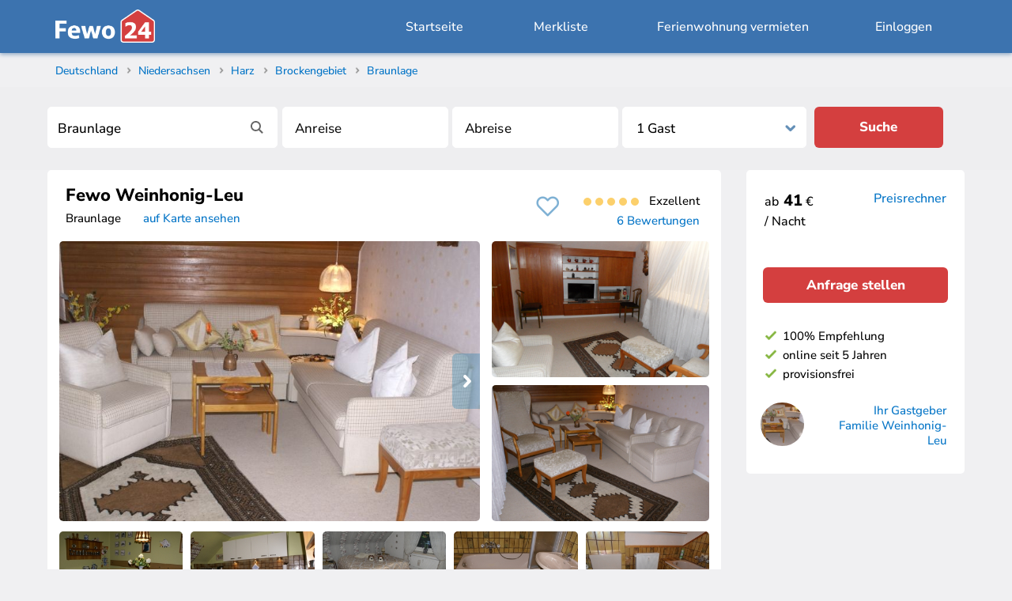

--- FILE ---
content_type: text/html; charset=UTF-8
request_url: https://www.fewo24.de/423675
body_size: 28217
content:
<!DOCTYPE html>
<html lang="de">
<head prefix="og: http://ogp.me/ns# fb: http://ogp.me/ns/fb#">
<meta charset="utf-8" />
<link rel="styleSheet" type="text/css" href="/css/objekt.css?version=34" />
<title>Ferienwohnung Fewo Weinhonig-Leu in Braunlage - Familie Weinhonig-Leu</title>
<meta name="robots" content="index,follow" />
<meta name="viewport" content="width=device-width, initial-scale=1.0" />
<link rel="canonical" href="https://www.fewo24.de/423675" />
<meta name="theme-color" content="#3C73AF" />
<meta name="msapplication-navbutton-color" content="#3C73AF" />
<link rel="mask-icon" href="/css/icons/fewo24-app.svg" color="#3C73AF" />
<meta name="mobile-web-app-capable" content="yes" />
<meta name="apple-mobile-web-app-title" content="Fewo24.de" />
<meta name="apple-mobile-web-app-status-bar-style" content="default" />
<meta name="description" content="Fewo Weinhonig-Leu in Braunlage, Ferienwohnung für max. 2 Gäste. ☎ Direkter Kontakt &#10004; Keine Buchungsgebühr &#10004; Urlaub im Brockengebiet" />
<meta property="og:title" content="Ferienwohnung Fewo Weinhonig-Leu in Braunlage - Familie Weinhonig-Leu" />
<meta property="og:description" content="Fewo Weinhonig-Leu in Braunlage, Ferienwohnung für max. 2 Gäste. ☎ Direkter Kontakt &#10004; Keine Buchungsgebühr &#10004; Urlaub im Brockengebiet" />
<meta property="og:image" content="https://www.fewo24.de/images/share/423675.jpg" />
<meta property="og:type" content="website" />
<meta property="og:url" content="https://www.fewo24.de/423675" />
<meta name="twitter:card" content="summary_large_image" />
<meta name="twitter:title" content="Ferienwohnung Fewo Weinhonig-Leu in Braunlage - Familie Weinhonig-Leu" />
<meta name="twitter:description" content="Fewo Weinhonig-Leu in Braunlage, Ferienwohnung für max. 2 Gäste. ☎ Direkter Kontakt &#10004; Keine Buchungsgebühr &#10004; Urlaub im Brockengebiet" />
<meta name="twitter:image" content="https://www.fewo24.de/images/share/423675.jpg" />
<meta name="twitter:site" content="@Fewo24" />
<meta name="twitter:creator" content="@Fewo24" />
<meta name="application-name" content="Fewo24.de">
<link rel="manifest" href="/manifest.json" />
<link rel="icon" type="image/png" sizes="192x192" href="/css/icons/fewo24-192x192.png" />
<link rel="icon" type="image/png" sizes="32x32" href="/css/icons/fewo24-32x32.png" />
<link rel="apple-touch-icon" href="/images/apple/apple-touch-icon-144x144.png" />
<link rel="styleSheet" type="text/css" href="/css/standard.css?version=34" />
<link rel="styleSheet" type="text/css" media="screen and (min-width: 768px)" href="/css/desktop.css?version=34" />

    <script type="application/ld+json">

        {
            "@context": "http://schema.org",
            "@type": "Product",
            "aggregateRating": {
                "@type": "AggregateRating",
                "ratingValue": "5.0",
            "reviewCount": "6",
            "bestRating": "5",
            "worstRating": "1"
        },
        "name": "Fewo Weinhonig-Leu",
        "image": "https://www.fewo24.de/fotos/423675/objekt.jpg"
    }

        


    </script>

    </head>

<body itemscope itemtype="http://schema.org/WebPage" class="page_obj">

<header>
<div id="header_full">
<div id="header">


<div class="mobile" style="float: left; margin-top: 5px; margin-left: 6px; margin-right: 20px">
<a class="i25" href="/harz/braunlage.html"></a>
</div>


<ul id="m_menu" style="display: none">
<li><a href="/">Suchen & Buchen</a></li>
<li><a data-location="/meine-auswahl/">Merkliste</a></li>
<li><a data-location="/ferienwohnung-vermieten.htm">Ferienwohnung vermieten</a></li>
<li><a data-location="/login">Einloggen</a></li>
</ul>

<div id="logo" itemscope itemtype="http://schema.org/Organization">
<a itemprop="url" href="https://www.fewo24.de/" title="Fewo24"><div id="logo_image"></div></a>
<meta itemprop="logo" content="https://www.fewo24.de/images/fewo24-logo.jpg" />
<meta itemprop="name" content="Fewo24 e.K. Ferienwohnungen" />
<meta itemprop="sameAs" content="https://www.facebook.com/Fewo24" />
<meta itemprop="sameAs" content="https://instagram.com/fewo24.de" />
<meta itemprop="sameAs" content="https://twitter/Fewo24" />
</div>

<div class="desktop"><a class="header" data-location="/login">Einloggen</a></div><div class="desktop"><a class="header" href="/ferienwohnung-vermieten.htm">Ferienwohnung vermieten</a></div><div class="desktop" style="margin-left: -30px"><div id="sum_favoriten"></div></div><div class="desktop"><a class="header" id="log_in" data-location="/meine-auswahl/">Merkliste</a></div><div class="desktop" style="margin-right: 25px"><a class="header" href="/" title="Ferienhaus und Ferienwohnung suchen & buchen">Startseite</a></div><div class="obj_mobile" style="float: right; margin-top: 6px; margin-right: 16px; color: #FFFFFF"><span id="m_obj_suche_clk"><span class="ic_lupe"></span></span></div>
</div>
</div>
</header>

<div id="m_obj_suche" class="desktop">
<div id="title">

<ol id="breadcrumb" itemtype="http://schema.org/BreadcrumbList" itemscope="">
<li itemtype="http://schema.org/ListItem" itemprop="itemListElement" itemscope=""><a itemprop="item" href="/deutschland.html" class="s" title="Deutschland"><span itemprop="name">Deutschland</span></a><span class="cr">&gt;</span><meta itemprop="position" content="1"></li><li itemtype="http://schema.org/ListItem" itemprop="itemListElement" itemscope=""><a itemprop="item" href="/niedersachsen.html" class="s" title="Niedersachsen"><span itemprop="name">Niedersachsen</span></a><span class="cr">&gt;</span><meta itemprop="position" content="2"></li><li itemtype="http://schema.org/ListItem" itemprop="itemListElement" itemscope=""><a itemprop="item" href="/harz.html" class="s" title="Harz"><span itemprop="name">Harz</span></a><span class="cr">&gt;</span><meta itemprop="position" content="3"></li><li itemtype="http://schema.org/ListItem" itemprop="itemListElement" itemscope=""><a itemprop="item" href="/brockengebiet.html" class="s" title="Brockengebiet"><span itemprop="name">Brockengebiet</span></a><span class="cr">&gt;</span><meta itemprop="position" content="4"></li><li itemtype="http://schema.org/ListItem" itemprop="itemListElement" itemscope=""><a itemprop="item" href="/harz/braunlage.html" class="s" title="Braunlage"><span itemprop="name">Braunlage</span></a><meta itemprop="position" content="5"></li></ol>
<div style="margin-top: 0; min-height: 105px; background: #eeeef0"><div class="obj_sb"><div class="sb" id="ferienwohnungen"><div class="sb_center"><form method="POST" action="/harz/braunlage.html" name="freimeldung"><input id="ac_ses_id" name="ses_id" type="hidden" value="" /><label aria-label="Stichwort"><input id="ac" class="acInput" name="q" placeholder="Reiseziel oder Objekt-Nr." type="text" value="Braunlage" onclick="if (document.freimeldung.q.value == 'Braunlage') document.freimeldung.q.value='';" /></label><input type="hidden" name="p_aktion" value="SUBMIT" /><input type="hidden" name="p_regional" value="braunlage" /><input type="hidden" name="p_regional_url" value="/harz/braunlage.html" /><input type="text" value="" id="von-datepicker" style="display: none"><label aria-label="Anreise"><input id="von-datepicker-button" name="p_anreise" value="" type="text" placeholder="Anreise" size="13" readonly="readonly" autocomplete="off" /></label><input type="text" value="" id="bis-datepicker" style="display: none"><label aria-label="Abreise"><input id="bis-datepicker-button" name="p_abreise" value="" type="text" placeholder="Abreise" size="13" readonly="readonly" autocomplete="off" /></label><div class="nt_dropdown"><label aria-label="Personen"><select name="p_personen"><option value="1" selected="selected">1 Gast</option><option value="2">2 Gäste</option><option value="3">3 Gäste</option><option value="4">4 Gäste</option><option value="5">5 Gäste</option><option value="6">6 Gäste</option><option value="7">7 Gäste</option><option value="8">8 Gäste</option><option value="9">9 Gäste</option><option value="10">10 Gäste</option><option value="11">11 Gäste</option><option value="12">12+</option></select></label></div><button type="submit" class="button_suche">Suche</button></form></div></div></div></div></div>
</div>

<div id="content">

<div id="col1_obj">

<div class="desktop"><div class="pan_t"><div style="float: left; padding-left: 3px; font-size: 15px"><h1 style="padding-top: 0"><strong>Fewo Weinhonig-Leu</strong></h1>Braunlage &nbsp; &nbsp; &nbsp; <a href="#lage" style="font-size: 15px">auf Karte ansehen</a></div><div class="desktop" style="font-size: 15px; float: right; text-align: right; padding: 12px 12px 0 20px"><span class="ic_bewertung"></span><span class="ic_bewertung"></span><span class="ic_bewertung"></span><span class="ic_bewertung"></span><span class="ic_bewertung"></span> &nbsp; Exzellent<br /><a href="#bewertungen">6 Bewertungen</a></div><div style="float: right; margin-top: 5px; width: 50px; height: 40px" class="ic_fav_p" id="fav_423675" style="padding-left: 57px; height: 28px; min-width: 90px; color: #0F78AF; padding-top: 12px; margin: -10px 0 0 -5px"></div></div></div><div class="sections"><a id="fotos"></a><section data-action="fotos"><div class="topic_h2" style="border-top: none; padding: 0; margin: 0; margin-bottom: 7px; background-color: #FFFFFF; overflow: hidden"><div class="obj-collage"><div class="obj-co-1"><div class="co-start"><div id="my-slider-obj-423675" class="keen-slider" style="overflow: initial; height: 400px"><div class="keen-slider__slide"><figure data-pswp-uid="1"><a data-pswp-width="720" data-pswp-height="480" class="f_cur" href="/fotos/423675/z1.jpg"><img style="height: 100%" alt="Fewo Weinhonig-Leu | Gemütliches Wohnzimmer" id="o423675-f0" src="/fotos/423675/1.jpg" /></a></figure></div><div class="keen-slider__slide lazy__slide"><figure data-pswp-uid="2"><a data-pswp-width="1280" data-pswp-height="960" class="f_cur" href="/fotos/423675/z3.jpg"><img style="height: 100%" alt="Wohnzimmer mit eingebauter Schrankwand" id="o423675-f1" src="[data-uri]" data-src="/fotos/423675/3.jpg" /></a></figure></div><div class="keen-slider__slide lazy__slide"><figure data-pswp-uid="3"><a data-pswp-width="1280" data-pswp-height="853" class="f_cur" href="/fotos/423675/z2.jpg"><img style="height: 100%" alt="Wohnzimmer" id="o423675-f2" src="[data-uri]" data-src="/fotos/423675/2.jpg" /></a></figure></div><div class="keen-slider__slide lazy__slide"><figure data-pswp-uid="4"><a data-pswp-width="1280" data-pswp-height="853" class="f_cur" href="/fotos/423675/z5.jpg"><img style="height: 100%" alt="Esstisch mit Sitzbank" id="o423675-f3" src="[data-uri]" data-src="/fotos/423675/5.jpg" /></a></figure></div><div class="keen-slider__slide lazy__slide"><figure data-pswp-uid="5"><a data-pswp-width="1280" data-pswp-height="853" class="f_cur" href="/fotos/423675/z4.jpg"><img style="height: 100%" alt="Küchenzeile mit Zerrankochfeld" id="o423675-f4" src="[data-uri]" data-src="/fotos/423675/4.jpg" /></a></figure></div><div class="keen-slider__slide lazy__slide"><figure data-pswp-uid="6"><a data-pswp-width="1280" data-pswp-height="960" class="f_cur" href="/fotos/423675/z6.jpg"><img style="height: 100%" alt="Schlafzimmer mit Doppelbett" id="o423675-f5" src="[data-uri]" data-src="/fotos/423675/6.jpg" /></a></figure></div><div class="keen-slider__slide lazy__slide"><figure data-pswp-uid="7"><a data-pswp-width="1280" data-pswp-height="853" class="f_cur" href="/fotos/423675/z7.jpg"><img style="height: 100%" alt="Badezimmer Badewanne und Dusche" id="o423675-f6" src="[data-uri]" data-src="/fotos/423675/7.jpg" /></a></figure></div><div class="keen-slider__slide lazy__slide"><figure data-pswp-uid="8"><a data-pswp-width="1280" data-pswp-height="960" class="f_cur" href="/fotos/423675/z8.jpg"><img style="height: 100%" alt="Badezimmer" id="o423675-f7" src="[data-uri]" data-src="/fotos/423675/8.jpg" /></a></figure></div><div class="keen-slider__slide lazy__slide"><figure data-pswp-uid="9"><a data-pswp-width="1280" data-pswp-height="960" class="f_cur" href="/fotos/423675/z9.jpg"><img style="height: 100%" alt="Hauseigener Parkplatz" id="o423675-f8" src="[data-uri]" data-src="/fotos/423675/9.jpg" /></a></figure></div><div class="keen-slider__slide lazy__slide"><figure data-pswp-uid="10"><a data-pswp-width="1280" data-pswp-height="960" class="f_cur" href="/fotos/423675/z11.jpg"><img style="height: 100%" alt="Eichhörnchen Brunnen in der Ortsmitte" id="o423675-f9" src="[data-uri]" data-src="/fotos/423675/11.jpg" /></a></figure></div><div class="keen-slider__slide lazy__slide"><figure data-pswp-uid="11"><a data-pswp-width="1280" data-pswp-height="960" class="f_cur" href="/fotos/423675/z12.jpg"><img style="height: 100%" alt="Glockenspiel in Braunlage" id="o423675-f10" src="[data-uri]" data-src="/fotos/423675/12.jpg" /></a></figure></div><div class="keen-slider__slide lazy__slide"><figure data-pswp-uid="12"><a data-pswp-width="1280" data-pswp-height="960" class="f_cur" href="/fotos/423675/z13.jpg"><img style="height: 100%" alt="Seilbahnstation zum Wurmberg" id="o423675-f11" src="[data-uri]" data-src="/fotos/423675/13.jpg" /></a></figure></div><div class="keen-slider__slide lazy__slide"><figure data-pswp-uid="13"><a data-pswp-width="1280" data-pswp-height="853" class="f_cur" href="/fotos/423675/z14.jpg"><img style="height: 100%" alt="Seilbahn zum  Wurmberg mit Aussichtsturm und See  " id="o423675-f12" src="[data-uri]" data-src="/fotos/423675/14.jpg" /></a></figure></div><div class="keen-slider__slide lazy__slide"><figure data-pswp-uid="14"><a data-pswp-width="1280" data-pswp-height="853" class="f_cur" href="/fotos/423675/z15.jpg"><img style="height: 100%" alt="Kurpark mit Kurhaus" id="o423675-f13" src="[data-uri]" data-src="/fotos/423675/15.jpg" /></a></figure></div><div class="keen-slider__slide lazy__slide"><figure data-pswp-uid="15"><a data-pswp-width="1280" data-pswp-height="960" class="f_cur" href="/fotos/423675/z16.jpg"><img style="height: 100%" alt="Walburgis Puppen im Kurpark" id="o423675-f14" src="[data-uri]" data-src="/fotos/423675/16.jpg" /></a></figure></div><div class="keen-slider__slide lazy__slide"><figure data-pswp-uid="16"><a data-pswp-width="1280" data-pswp-height="853" class="f_cur" href="/fotos/423675/z17.jpg"><img style="height: 100%" alt="Kurparksee mit Blick zum Berggarten" id="o423675-f15" src="[data-uri]" data-src="/fotos/423675/17.jpg" /></a></figure></div><div class="keen-slider__slide lazy__slide"><figure data-pswp-uid="17"><a data-pswp-width="1280" data-pswp-height="853" class="f_cur" href="/fotos/423675/z19.jpg"><img style="height: 100%" alt="Raubtierfütterung im Kurpark" id="o423675-f16" src="[data-uri]" data-src="/fotos/423675/19.jpg" /></a></figure></div><div class="keen-slider__slide lazy__slide"><figure data-pswp-uid="18"><a data-pswp-width="1280" data-pswp-height="856" class="f_cur" href="/fotos/423675/z18.jpg"><img style="height: 100%" alt="Blick auf den Kurparksee" id="o423675-f17" src="[data-uri]" data-src="/fotos/423675/18.jpg" /></a></figure></div><div class="keen-slider__slide lazy__slide"><figure data-pswp-uid="19"><a data-pswp-width="1280" data-pswp-height="856" class="f_cur" href="/fotos/423675/z20.jpg"><img style="height: 100%" alt="Der Kurparksee" id="o423675-f18" src="[data-uri]" data-src="/fotos/423675/20.jpg" /></a></figure></div><div class="keen-slider__slide lazy__slide"><figure data-pswp-uid="20"><a data-pswp-width="1280" data-pswp-height="960" class="f_cur" href="/fotos/423675/z21.jpg"><img style="height: 100%" alt="Hallenbad vom Kurpark aus gesehen" id="o423675-f19" src="[data-uri]" data-src="/fotos/423675/21.jpg" /></a></figure></div><div class="keen-slider__slide lazy__slide"><figure data-pswp-uid="21"><a data-pswp-width="1280" data-pswp-height="856" class="f_cur" href="/fotos/423675/z24.jpg"><img style="height: 100%" alt="Sonnenaufgang in Braunlage" id="o423675-f20" src="[data-uri]" data-src="/fotos/423675/24.jpg" /></a></figure></div><div class="keen-slider__slide lazy__slide"><figure data-pswp-uid="22"><a data-pswp-width="1280" data-pswp-height="960" class="f_cur" href="/fotos/423675/z23.jpg"><img style="height: 100%" alt="Sonnenuntergang in Braunlage" id="o423675-f21" src="[data-uri]" data-src="/fotos/423675/23.jpg" /></a></figure></div><div class="keen-slider__slide lazy__slide"><figure data-pswp-uid="23"><a data-pswp-width="1280" data-pswp-height="960" class="f_cur" href="/fotos/423675/z10.jpg"><img style="height: 100%" alt="Der Harz um Braunlage" id="o423675-f22" src="[data-uri]" data-src="/fotos/423675/10.jpg" /></a></figure></div><div class="keen-slider__slide lazy__slide"><figure data-pswp-uid="24"><a data-pswp-width="508" data-pswp-height="720" class="f_cur" href="/fotos/423675/z22.jpg"><img style="height: 100%" alt="Stadtplan von Braunlage" id="o423675-f23" src="[data-uri]" data-src="/fotos/423675/22.jpg" /></a></figure></div></div><div class="co-pic-b" data-obj="423675" style="display: none"></div><div class="co-pic-n" data-obj="423675"></div></div></div><div class="obj-co-2"><div class="co-foto co-1" style="; margin-top: 5px; margin-left: 5px; margin-bottom: 10px; float: left; width: 100%; height: 172px"><figure data-pswp-uid="2"><a data-pswp-width="4000" data-pswp-height="3000" class="f_cur" href="/fotos/423675/z3.jpg">
                  <img alt="Wohnzimmer mit eingebauter Schrankwand" src="/fotos/423675/3.jpg"></a>
                  </figure></div><div class="co-foto co-2" style="; margin-left: 5px; float: left; width: 100%; height: 172px"><figure data-pswp-uid="3"><a data-pswp-width="1920" data-pswp-height="1280" class="f_cur" href="/fotos/423675/z2.jpg">
                  <img alt="Wohnzimmer" src="/fotos/423675/2.jpg"></a>
                  </figure></div></div><div style="clear: both; display: grid; grid-auto-columns: 1fr; grid-auto-flow: column"><div class="co-foto co-3" style="; ; float: left; margin: 8px 5px; max-width: 160px; height: 110px"><figure data-pswp-uid="4"><a data-pswp-width="1920" data-pswp-height="1280" class="f_cur" href="/fotos/423675/z5.jpg">
                  <img alt="Esstisch mit Sitzbank" src="/fotos/423675/s5.jpg"></a>
                  </figure></div><div class="co-foto co-4" style="; float: left; margin: 8px 5px; max-width: 160px; height: 110px"><figure data-pswp-uid="5"><a data-pswp-width="1920" data-pswp-height="1280" class="f_cur" href="/fotos/423675/z4.jpg">
                  <img alt="Küchenzeile mit Zerrankochfeld" src="/fotos/423675/s4.jpg"></a>
                  </figure></div><div class="co-foto desktop co-5" style="; float: left; margin: 8px 5px; max-width: 160px; height: 110px"><figure data-pswp-uid="6"><a data-pswp-width="4000" data-pswp-height="3000" class="f_cur" href="/fotos/423675/z6.jpg">
                  <img alt="Schlafzimmer mit Doppelbett" src="/fotos/423675/s6.jpg"></a>
                  </figure></div><div class="co-foto desktop co-6" style="; float: left; margin: 8px 5px; max-width: 160px; height: 110px"><figure data-pswp-uid="7"><a data-pswp-width="1920" data-pswp-height="1280" class="f_cur" href="/fotos/423675/z7.jpg">
                  <img alt="Badezimmer Badewanne und Dusche" src="/fotos/423675/s7.jpg"></a>
                  </figure></div><div class="co-foto co-7" style="; float: left; margin: 8px 5px; max-width: 160px; height: 110px"><figure data-pswp-uid="8"><a data-pswp-width="4000" data-pswp-height="3000" class="f_cur" href="/fotos/423675/z8.jpg">
                  <img alt="Badezimmer" src="/fotos/423675/s8.jpg"></a>
                  </figure><div class="co-gallery"><a style="color: #FFFFFF; font-weight: bold" href="/423675/gallery">+24 Fotos</a></div></div></div></div><h2 class="mobile"><strong>Fewo Weinhonig-Leu</strong></h2><div><div class="mobile" style="width: 20%; float: left; margin-left: 25px; margin-top: 28px; margin-bottom: 11px"><a href="tel:05520305626" class="clk_telefon_nr button_w" data="423675">Telefon</a></div><div class="mobile" style="width: 62%; float: right; margin-right: 5px; margin-top: 7px; margin-left: 15px; margin-bottom: 5px"><a class="button add_anreise" data-location="/423675/anfrage">Anfragen</a></div><ul class="we_info"><li class="symbole"><span class="we_nichtraucher vtip" title="Rauchen nicht erlaubt"></span><span class="we_waschmaschine vtip" title="Waschmaschine vorhanden"></span></li><li class="pers">max <span>2</span> Gäste</li><li class="sz">1 <span style="font-size: 16px">Schlafzimmer</span></li><li class="qm">55 m&sup2;</li><li class="gg mobile"><img alt="Fewo Weinhonig-Leu" src="/fotos/423675/app.jpg" style="margin: 0; max-width: 60px; max-height: 60px; border-radius: 60px"><div style="font-size: 15px; line-height: 19px; max-width: 100px"><a href="#kontakt">Ihr Gastgeber<br /> Familie Weinhonig-Leu</a></div></li><li class="mobile"><div style="font-size: 15px"><a href="#bewertungen">6 Bewertungen</a></div><div><span class="ic_bewertung"></span><span class="ic_bewertung"></span><span class="ic_bewertung"></span><span class="ic_bewertung"></span><span class="ic_bewertung"></span></div></li></ul></div></div></section><nav><div id="nav_tabs" class="desktop">
  <ul>
    <li><a href="#beschreibung" data-action="objekt">Objekt</a></li>
    <li><a href="#mietpreise">Verfügbarkeit</a></li>
   <li><a href="#kontakt">Kontakt</a></li>
    <li><a href="#lage">Lage</a></li>
    <li><a href="#bewertungen">Gästebuch</a></li>
  </ul>
  </div>
</nav><section id="beschreibung" data-action="beschreibung" class="mobil_acc"><br /><h2>Die Ferienwohnung</h2><div class="topic_h2 acc"><div style="overflow: hidden">Wir wünschen unseren Gästen schöne und erholsame Urlaubstage in der hellen,<br />
 gemütlich eingerichteten Ferienwohnung. <br />
<br />
Die Ferienwohnung liegt ruhig und doch zentral, 2.OG, hauseigener Parkplatz vor dem Haus. Die Wohnung hat ein schönes, helles Wohnzimmer, Sat-TV, Radio und Gesellschaftsspiele. Das Schlafzimmer hat ein Bett mit zwei Matratzen, Sommer- und Winteroberbetten, sind auch für Allergiker geeignet und ein eingebauten Kleiderschrank.<br />
<br />
Die Küche ist komplett eingerichtet, mit Mikrowelle, Cerankochfeld, Kaffeemaschine, Toaster, Kühlschrank mit Gefrierfach, Eierkocher, Wasserkocher und vieles mehr.  <br />
<br />
Das Badezimmer mit Wannenduschbad, WC und Fön.<div style="overflow: auto; clear: both"><br /><h5>Ausstattung der Wohneinheit</h5><div class="sym"><ul><li>Nichtraucher</li><li>Hunde auf Anfrage</li><li>Garten</li><li>Pkw-Stellplatz</li></ul><br /></div><div class="cb"></div><br />In wenigen Minuten sind Sie im Wald mir markierten Wanderwegen und im Winter mit gespurten Loipen oder im Ortszentrum mit den Geschäften und Restaurants, sowie im Kurpark mit dem schönen Berggarten, Tennishalle, Eisstadion und der Seilbahn zum 975 m hohen Wurmberg, er ist der zweithöchste Berg im Harz.<br /><br /><br /><ul class="obj-typ-ausstattung"><li><svg height="30px" width="30px" version="1.1" id="_x32_" xmlns="http://www.w3.org/2000/svg" xmlns:xlink="http://www.w3.org/1999/xlink" 
	 viewBox="0 0 512 512"  xml:space="preserve">
<style type="text/css">
	.st0{fill:#000000;}
</style>
<g>
	<path class="st0" d="M436.212,149.261V73.629c-0.008-19.945-16.156-36.103-36.108-36.111H111.899
		C91.948,37.526,75.8,53.685,75.792,73.629v75.632L0,339.112v113.435c0.019,12.124,9.803,21.912,21.938,21.935h468.123
		c12.135-0.023,21.92-9.811,21.939-21.935V339.112L436.212,149.261z M99.866,73.629c0.011-6.638,5.395-12.029,12.033-12.037h288.205
		c6.638,0.008,12.022,5.399,12.034,12.037v76.502H381.97v-28.072c-0.004-19.388-15.712-35.1-35.108-35.108h-46.307
		c-19.396,0.008-35.097,15.72-35.104,35.108v28.072h-18.902v-28.072c-0.008-19.388-15.708-35.1-35.104-35.108h-46.307
		c-19.396,0.008-35.104,15.72-35.108,35.108v28.072H99.866V73.629z M365.921,122.059v28.072h-84.42v-28.072
		c0.019-10.516,8.537-19.043,19.054-19.059h46.307C357.386,103.017,365.901,111.543,365.921,122.059z M230.5,122.059v28.072h-84.42
		v-28.072c0.019-10.516,8.534-19.043,19.059-19.059h46.307C221.961,103.017,230.48,111.543,230.5,122.059z M94.957,166.18h322.09
		l8.714,21.833H86.242L94.957,166.18z M79.836,204.063h352.333L483.8,333.406H28.2L79.836,204.063z M487.926,450.408H24.074V349.456
		h463.851V450.408z"/>
</g>
</svg></li><li class="sz"><b>1 Schlafzimmer</b><br /><br />Das Schlafzimmer hat ein Bett mit zwei Matratzen und ein eingebauten Kleiderschrank.</li></ul><ul class="obj-typ-ausstattung"><li><svg fill="#000000" version="1.1" id="Capa_1" xmlns="http://www.w3.org/2000/svg" xmlns:xlink="http://www.w3.org/1999/xlink" 
	 width="28px" height="28px" viewBox="0 0 380.732 380.731"
	 xml:space="preserve">
<g>
	<g>
		<path d="M110.848,182.436v80.954c0,6.6,5.356,11.943,11.955,11.943h158.09c6.6,0,11.944-5.344,11.944-11.943v-87.105
			c14.418-7.233,26.561-17.202,33.799-30.824c14.906-28.042,16.068-55.207,3.287-76.48c-12.745-21.198-37.645-33.357-68.317-33.357
			c-21.937,0-41.571,9.62-57.651,21.808c-14.367-15.894-42.089-30.4-71.711-29.627c-19.136,0.5-46.26,7.581-66.912,38.551
			c-10.625,15.953-13.884,32.799-9.689,50.1C63.595,149.148,96.871,173.467,110.848,182.436z M85.235,79.617
			c12.014-18.026,28.042-27.414,47.625-27.914c21.332-0.5,42.866,10.126,53.196,21.536c-16.302,16.493-26.143,32.445-26.973,33.839
			c-3.428,5.629-1.632,12.966,4.008,16.405c5.641,3.428,12.979,1.644,16.417-4.008c0.36-0.593,37.075-59.929,82.098-59.929
			c22.075,0,39.504,7.936,47.822,21.75c8.296,13.792,6.901,32.585-3.903,52.917c-19.822,37.267-104.336,38.766-135.247,36.209
			c-6.553-0.586-12.362,4.351-12.897,10.922c-0.546,6.587,4.328,12.374,10.91,12.92c1.331,0.11,10.353,0.807,23.545,0.807
			c20.112,0,49.961-1.667,77.09-9.591v65.931h-134.16v-75.708c0-4.345-2.358-8.342-6.152-10.457
			c-0.418-0.238-42.344-23.906-49.745-54.503C76.3,100.106,78.379,89.922,85.235,79.617z"/>
		<path d="M0,291.913v19.74c0,0,57.582-1.104,70.363-1.104c12.763,0,32.038,42.408,44.331,42.408c12.287,0,131.808,0,148.19,0
			s38.318-42.408,53.271-42.408c14.941,0,64.576,0,64.576,0v-19.764L0,291.913z"/>
	</g>
</g>
</svg></li><li><b>Küche</b><br /><div class="sym"><ul><li>Waschmaschine</li><li>Kaffeemaschine</li><li>Mikrowelle</li><li>Wasserkocher</li></ul></div></li><li>Die Küche ist komplett eingerichtet, mit Mikrowelle, Cerankochfeld, Kühlschrank mit Gefrierfach Toaster, Kaffeemaschine, Eierkocher, Wasserkocher und vieles mehr.</li></ul><ul class="obj-typ-ausstattung"><li><svg fill="#000000" width="30px" height="30px" version="1.1" id="Layer_1" xmlns="http://www.w3.org/2000/svg" xmlns:xlink="http://www.w3.org/1999/xlink" 
	 viewBox="0 0 512 512" xml:space="preserve">
<g>
	<g>
		<path d="M0,39.184v329.143h216.816v51.2h-33.959V435.2h146.286v-15.673h-33.959v-51.2h80.98v75.755
			c0,15.845,12.891,28.735,28.735,28.735h52.245c15.844,0,28.735-12.89,28.735-28.735v-75.755H512V39.184H0z M279.51,419.527h-47.02
			v-51.2h47.02V419.527z M470.204,444.082c0,7.203-5.859,13.061-13.061,13.061h-52.245c-7.202,0-13.061-5.859-13.061-13.061V236.669
			h78.367V444.082z M496.327,352.653h-10.449V220.996H376.163v131.657H15.673V54.857h480.653V352.653z"/>
	</g>
</g>
<g>
	<g>
		<polygon points="31.347,70.531 31.347,336.98 363.102,336.98 363.102,321.306 47.02,321.306 47.02,86.204 265.403,86.204 
			167.954,183.654 179.038,194.737 287.57,86.204 320.672,86.204 223.222,183.654 234.305,194.737 342.838,86.204 464.98,86.204 
			464.98,207.935 480.653,207.935 480.653,70.531 		"/>
	</g>
</g>
<g>
	<g>
		<rect x="406.465" y="331.755" width="15.673" height="15.673"/>
	</g>
</g>
<g>
	<g>
		<rect x="443.037" y="331.755" width="15.673" height="15.673"/>
	</g>
</g>
<g>
	<g>
		<rect x="406.465" y="300.408" width="15.673" height="15.673"/>
	</g>
</g>
<g>
	<g>
		<rect x="443.037" y="300.408" width="15.673" height="15.673"/>
	</g>
</g>
<g>
	<g>
		<rect x="406.465" y="269.061" width="15.673" height="15.673"/>
	</g>
</g>
<g>
	<g>
		<rect x="443.037" y="269.061" width="15.673" height="15.673"/>
	</g>
</g>
</svg></li><li><b>Unterhaltung</b><br /><div class="sym"><ul><li>TV</li><li>Radio</li></ul></div></li><li>Sat-TV, Radio und Gesellschaftsspiele.</li></ul><ul class="obj-typ-ausstattung"><li><svg fill="#000000" height="30px" width="30px" version="1.1" id="Layer_1" xmlns="http://www.w3.org/2000/svg" xmlns:xlink="http://www.w3.org/1999/xlink" 
	 viewBox="0 0 512 512" xml:space="preserve">
<g>
	<g>
		<path d="M501.801,292.034h-34.492V72.141c0-35.7-29.045-64.745-64.745-64.745c-32.919,0-60.159,24.701-64.207,56.538
			c-25.312,4.682-44.55,26.908-44.55,53.555c0,5.632,4.567,10.199,10.199,10.199h88.558c5.632,0,10.199-4.567,10.199-10.199
			c0-26.383-18.855-48.441-43.796-53.42c3.807-20.611,21.901-36.276,43.597-36.276c24.454,0,44.346,19.894,44.346,44.346v219.894
			H10.199C4.566,292.034,0,296.601,0,302.233v42.456c0,70.217,52.374,128.425,120.107,137.63v12.085
			c0,5.632,4.566,10.199,10.199,10.199c5.633,0,10.199-4.567,10.199-10.199v-10.808h230.989v10.808
			c0,5.632,4.567,10.199,10.199,10.199c5.632,0,10.199-4.567,10.199-10.199v-12.085C459.626,473.115,512,414.907,512,344.689
			v-42.456C512,296.601,507.433,292.034,501.801,292.034z M380.806,107.291h-65.041c4.345-13.826,17.279-23.88,32.521-23.88
			S376.461,93.466,380.806,107.291z M491.602,344.689c0,65.345-53.163,118.509-118.509,118.509H138.907
			c-65.345,0-118.509-53.163-118.509-118.509v-32.257h471.203V344.689z"/>
	</g>
</g>
<g>
	<g>
		<path d="M292.869,331.139h-15.641c-5.632,0-10.199,4.567-10.199,10.199c0,5.632,4.567,10.199,10.199,10.199h15.641
			c5.632,0,10.199-4.567,10.199-10.199C303.068,335.706,298.501,331.139,292.869,331.139z"/>
	</g>
</g>
<g>
	<g>
		<path d="M464.931,331.139h-122.9c-5.632,0-10.199,4.567-10.199,10.199c0,5.632,4.566,10.199,10.199,10.199h122.9
			c5.632,0,10.199-4.567,10.199-10.199C475.13,335.706,470.563,331.139,464.931,331.139z"/>
	</g>
</g>
</svg></li><li><b>Bad</b><br /><div class="sym"><ul><li>mit Badewanne</li><li>mit Dusche</li><li>Fön</li></ul></div></li><li>Das Badzimmer hat ein Wannenduschbad, WC und Fön.</li></ul></div></div></div></section><a id="mietpreise"></a><section class="mobil_acc" data-action="mietpreise"><h2>Verfügbarkeit</h2><div class="acc" style="padding: 0"><div id="sr" class="acc" style="min-height: 130px">
<div id="bt-app">
<div class="bt-box-auswahl">
<input type="hidden" name="p_caller" value="F24" />
<input type="hidden" name="p_home_id" value="" />
<input type="hidden" name="p_obj_id" value="423675" />
<input type="hidden" name="p_typ_id" value="18851" />
<input type="hidden" name="p_sum_mieteinheiten" value="1" />
<div class="bt-box-suche"><div class="bt-box-suche-center"><div class="bt-feld-picker bt-anreise"><div class="bt-feld-label">Reisezeit</div><div class="bt-date-picker"><input id="bt-anreise-button" class="bt-icon-kalender" name="p_anreise" value="" type="text" placeholder="Anreise" size="13" readonly="readonly" autocomplete="off" /></div><input type="text" value="" id="bt-anreise-value" style="display: none" /><input type="hidden" name="p_anreise_init" value="" /></div><div class="bt-feld-picker bt-abreise"><div class="bt-feld-label">&nbsp;</div><div class="bt-date-picker"><input id="bt-abreise-button" class="bt-icon-kalender" name="p_abreise" value="" type="text" placeholder="Abreise" size="13" readonly="readonly" autocomplete="off" /></div><input type="text" value="" id="bt-abreise-value" style="display: none" /><input type="hidden" name="p_abreise_init" value="" /></div><div class="bt-feld"><div class="bt-feld-label">Erwachsene</div><div class="bt-dropdown"><select id="erwachsene" name="p_erwachsene"><option value="1">1</option><option value="2" selected>2</option></select></div></div><div class="bt-feld"><div class="bt-feld-label">Kinder</div><div class="bt-dropdown"><select id="kinder" name="p_kinder"><option value="0" selected>0</option><option value="1">1</option></select></div></div><div class="bt-feld-button"><button class="button bt-button-suche">prüfen</button></div></div></div><div class="bt-suche-error"></div><ul class="bt-accordion"><li><span class="bt-button-kalender-acc"><svg style="margin-right: 20px; margin-bottom: -4px" width="24px" height="24px" viewBox="0 0 24 24" fill="none" xmlns="http://www.w3.org/2000/svg"><g stroke-width="0"/><g stroke-linecap="round" stroke-linejoin="round"/><g><path d="M22 14V12C22 8.22876 22 6.34315 20.8284 5.17157C19.6569 4 17.7712 4 14 4H10C6.22876 4 4.34315 4 3.17157 5.17157C2 6.34315 2 8.22876 2 12V14C2 17.7712 2 19.6569 3.17157 20.8284C4.34315 22 6.22876 22 10 22H14" stroke="#000000" stroke-width="1.5" stroke-linecap="round"/><path d="M7 4V2.5" stroke="#000000" stroke-width="1.5" stroke-linecap="round"/><path d="M17 4V2.5" stroke="#000000" stroke-width="1.5" stroke-linecap="round"/><circle cx="18" cy="18" r="3" stroke="#000000" stroke-width="1.5"/><path d="M20.5 20.5L22 22" stroke="#000000" stroke-width="1.5" stroke-linecap="round"/><path d="M2.5 9H21.5" stroke="#000000" stroke-width="1.5" stroke-linecap="round"/></g></svg>Kalender</span><div class="bt-acc-kalender"><div class="bt-kalender-center"><!-- Kalender via Ajax -->
<div class="bt-html-kalender">
<div class="single-kalender-nav"><div style="float: left; margin: 15px 10px 0 20px; width: 155px"><div style="float: left; width: 10px; border: 1px solid #6aa720; background: #e4f4d9; padding: 6px 2px; border-radius: 3px"></div><div style="float: left; padding: 0 8px; font-size: 14px; line-height: 16px; border-radius: 3px">Frei</div><div class="bt-bbb" style="margin-left: 25px; float: left; width: 10px; border: 1px solid #d8675b; padding: 6px 2px; border-radius: 3px"></div><div style="float: left; padding: 0 8px; font-size: 14px; line-height: 16px; border-radius: 3px">Belegt</div></div><div class="bt-btn mon-link" data-typ-id="18851" data-datum="2026-02-01"> > </div><div class="bt-btn mon-link" data-typ-id="18851" data-datum="2026-01-01"> < </div> <div class="bt-btn mon-link mon-jahr" id="move-clk" data-typ-id="18851" data-datum="2026-01" style="margin-right: 25px">Jahresansicht</div> </div><div class="single-kalender-scroll"><div class="single-kalender"><div class="single-kal-mon"><table border='0' cellpadding='0' cellspacing='0'><tr class="single-tr-mon"><td colspan='7' align='center' class='tab_head'>Januar 2026</td></tr><tr class="single-tr-wt"><td class='tab_switch' align='center'>Mo</td><td class='tab_switch' align='center'>Di</td><td class='tab_switch' align='center'>Mi</td><td class='tab_switch' align='center'>Do</td><td class='tab_switch' align='center'>Fr</td><td class='tab_mid' align='center'>Sa</td><td class='tab_mid' align='center'>So</td></tr><tr><td colspan='3'></td><td data-tooltip="Bereits ausgebucht" data-wtag="4" data-anreisetage="Mo,Di,Mi,Do,Fr,Sa,So" data-datum="18851-2026-01-01" class="bt-bxx"><span>1</span></td><td data-tooltip="Bereits ausgebucht" data-wtag="5" data-anreisetage="Mo,Di,Mi,Do,Fr,Sa,So" data-datum="18851-2026-01-02" class="bt-bxx"><span>2</span></td><td data-wtag="6" data-anreisetage="Mo,Di,Mi,Do,Fr,Sa,So" data-datum="18851-2026-01-03" class="bt-bxx bt-we"><span>3</span></td><td data-wtag="0" data-anreisetage="Mo,Di,Mi,Do,Fr,Sa,So" data-datum="18851-2026-01-04" class="bt-bxx bt-we"><span>4</span></td></tr><tr><td data-wtag="1" data-anreisetage="Mo,Di,Mi,Do,Fr,Sa,So" data-datum="18851-2026-01-05" class="bt-bxx"><span>5</span></td><td data-wtag="2" data-anreisetage="Mo,Di,Mi,Do,Fr,Sa,So" data-datum="18851-2026-01-06" class="bt-bxx"><span>6</span></td><td data-wtag="3" data-anreisetage="Mo,Di,Mi,Do,Fr,Sa,So" data-datum="18851-2026-01-07" class="bt-bxx"><span>7</span></td><td data-wtag="4" data-anreisetage="Mo,Di,Mi,Do,Fr,Sa,So" data-datum="18851-2026-01-08" class="bt-bxx"><span>8</span></td><td data-wtag="5" data-anreisetage="Mo,Di,Mi,Do,Fr,Sa,So" data-datum="18851-2026-01-09" class="bt-bxx"><span>9</span></td><td data-wtag="6" data-anreisetage="Mo,Di,Mi,Do,Fr,Sa,So" data-datum="18851-2026-01-10" class="bt-bxx bt-we"><span>10</span></td><td data-wtag="0" data-anreisetage="Mo,Di,Mi,Do,Fr,Sa,So" data-datum="18851-2026-01-11" class="bt-bxx bt-we"><span>11</span></td></tr><tr><td data-wtag="1" data-anreisetage="Mo,Di,Mi,Do,Fr,Sa,So" data-datum="18851-2026-01-12" class="bt-bxx"><span>12</span></td><td data-wtag="2" data-anreisetage="Mo,Di,Mi,Do,Fr,Sa,So" data-datum="18851-2026-01-13" class="bt-bxx"><span>13</span></td><td data-wtag="3" data-anreisetage="Mo,Di,Mi,Do,Fr,Sa,So" data-datum="18851-2026-01-14" class="bt-bxx"><span>14</span></td><td data-wtag="4" data-anreisetage="Mo,Di,Mi,Do,Fr,Sa,So" data-datum="18851-2026-01-15" class="bt-bxx"><span>15</span></td><td data-wtag="5" data-anreisetage="Mo,Di,Mi,Do,Fr,Sa,So" data-datum="18851-2026-01-16" class="bt-bxx"><span>16</span></td><td data-wtag="6" data-anreisetage="Mo,Di,Mi,Do,Fr,Sa,So" data-datum="18851-2026-01-17" class="bt-bxx bt-we"><span>17</span></td><td data-wtag="0" data-anreisetage="Mo,Di,Mi,Do,Fr,Sa,So" data-datum="18851-2026-01-18" class="bt-bxx bt-we"><span>18</span></td></tr><tr><td data-wtag="1" data-anreisetage="Mo,Di,Mi,Do,Fr,Sa,So" data-datum="18851-2026-01-19" class="bt-b sr_clk"><span>19</span></td><td data-wtag="2" data-anreisetage="Mo,Di,Mi,Do,Fr,Sa,So" data-datum="18851-2026-01-20" class="bt-b sr_clk"><span>20</span></td><td data-wtag="3" data-anreisetage="Mo,Di,Mi,Do,Fr,Sa,So" data-datum="18851-2026-01-21" class="bt-b sr_clk"><span>21</span></td><td data-wtag="4" data-anreisetage="Mo,Di,Mi,Do,Fr,Sa,So" data-datum="18851-2026-01-22" class="bt-b sr_clk"><span>22</span></td><td data-wtag="5" data-anreisetage="Mo,Di,Mi,Do,Fr,Sa,So" data-datum="18851-2026-01-23" class="bt-b sr_clk"><span>23</span></td><td data-wtag="6" data-anreisetage="Mo,Di,Mi,Do,Fr,Sa,So" data-datum="18851-2026-01-24" class="bt-b sr_clk bt-we"><span>24</span></td><td data-wtag="0" data-anreisetage="Mo,Di,Mi,Do,Fr,Sa,So" data-datum="18851-2026-01-25" class="bt-b sr_clk bt-we"><span>25</span></td></tr><tr><td data-wtag="1" data-anreisetage="Mo,Di,Mi,Do,Fr,Sa,So" data-datum="18851-2026-01-26" class="bt-b sr_clk"><span>26</span></td><td data-wtag="2" data-anreisetage="Mo,Di,Mi,Do,Fr,Sa,So" data-datum="18851-2026-01-27" class="bt-b sr_clk"><span>27</span></td><td data-wtag="3" data-anreisetage="Mo,Di,Mi,Do,Fr,Sa,So" data-datum="18851-2026-01-28" class="bt-b sr_clk"><span>28</span></td><td data-wtag="4" data-anreisetage="Mo,Di,Mi,Do,Fr,Sa,So" data-datum="18851-2026-01-29" class="bt-b sr_clk"><span>29</span></td><td data-wtag="5" data-anreisetage="Mo,Di,Mi,Do,Fr,Sa,So" data-datum="18851-2026-01-30" class="bt-bnb sr_clk"><span>30</span></td><td data-tooltip="Bereits ausgebucht" data-wtag="6" data-anreisetage="Mo,Di,Mi,Do,Fr,Sa,So" data-datum="18851-2026-01-31" class="bt-bbb bt-we"><span>31</span></td></tr></table></div><div class="single-kal-mon"><table border='0' cellpadding='0' cellspacing='0'><tr class="single-tr-mon"><td colspan='7' align='center' class='tab_head'>Februar 2026</td></tr><tr class="single-tr-wt"><td class='tab_switch' align='center'>Mo</td><td class='tab_switch' align='center'>Di</td><td class='tab_switch' align='center'>Mi</td><td class='tab_switch' align='center'>Do</td><td class='tab_switch' align='center'>Fr</td><td class='tab_mid' align='center'>Sa</td><td class='tab_mid' align='center'>So</td></tr><tr><td colspan='6'></td><td data-tooltip="Bereits ausgebucht" data-wtag="0" data-anreisetage="Mo,Di,Mi,Do,Fr,Sa,So" data-datum="18851-2026-02-01" class="bt-bbb bt-we"><span>1</span></td></tr><tr><td data-tooltip="Bereits ausgebucht" data-wtag="1" data-anreisetage="Mo,Di,Mi,Do,Fr,Sa,So" data-datum="18851-2026-02-02" class="bt-bbb"><span>2</span></td><td data-tooltip="Bereits ausgebucht" data-wtag="2" data-anreisetage="Mo,Di,Mi,Do,Fr,Sa,So" data-datum="18851-2026-02-03" class="bt-bbb"><span>3</span></td><td data-tooltip="Bereits ausgebucht" data-wtag="3" data-anreisetage="Mo,Di,Mi,Do,Fr,Sa,So" data-datum="18851-2026-02-04" class="bt-bbb"><span>4</span></td><td data-tooltip="Bereits ausgebucht" data-wtag="4" data-anreisetage="Mo,Di,Mi,Do,Fr,Sa,So" data-datum="18851-2026-02-05" class="bt-bbb"><span>5</span></td><td data-tooltip="Bereits ausgebucht" data-wtag="5" data-anreisetage="Mo,Di,Mi,Do,Fr,Sa,So" data-datum="18851-2026-02-06" class="bt-bbb"><span>6</span></td><td data-wtag="6" data-anreisetage="Mo,Di,Mi,Do,Fr,Sa,So" data-datum="18851-2026-02-07" class="bt-bbn sr_clk bt-we"><span>7</span></td><td data-wtag="0" data-anreisetage="Mo,Di,Mi,Do,Fr,Sa,So" data-datum="18851-2026-02-08" class="bt-b sr_clk bt-we"><span>8</span></td></tr><tr><td data-wtag="1" data-anreisetage="Mo,Di,Mi,Do,Fr,Sa,So" data-datum="18851-2026-02-09" class="bt-b sr_clk"><span>9</span></td><td data-wtag="2" data-anreisetage="Mo,Di,Mi,Do,Fr,Sa,So" data-datum="18851-2026-02-10" class="bt-b sr_clk"><span>10</span></td><td data-wtag="3" data-anreisetage="Mo,Di,Mi,Do,Fr,Sa,So" data-datum="18851-2026-02-11" class="bt-b sr_clk"><span>11</span></td><td data-wtag="4" data-anreisetage="Mo,Di,Mi,Do,Fr,Sa,So" data-datum="18851-2026-02-12" class="bt-b sr_clk"><span>12</span></td><td data-wtag="5" data-anreisetage="Mo,Di,Mi,Do,Fr,Sa,So" data-datum="18851-2026-02-13" class="bt-b sr_clk"><span>13</span></td><td data-wtag="6" data-anreisetage="Mo,Di,Mi,Do,Fr,Sa,So" data-datum="18851-2026-02-14" class="bt-b sr_clk bt-we"><span>14</span></td><td data-wtag="0" data-anreisetage="Mo,Di,Mi,Do,Fr,Sa,So" data-datum="18851-2026-02-15" class="bt-b sr_clk bt-we"><span>15</span></td></tr><tr><td data-wtag="1" data-anreisetage="Mo,Di,Mi,Do,Fr,Sa,So" data-datum="18851-2026-02-16" class="bt-b sr_clk"><span>16</span></td><td data-wtag="2" data-anreisetage="Mo,Di,Mi,Do,Fr,Sa,So" data-datum="18851-2026-02-17" class="bt-b sr_clk"><span>17</span></td><td data-wtag="3" data-anreisetage="Mo,Di,Mi,Do,Fr,Sa,So" data-datum="18851-2026-02-18" class="bt-b sr_clk"><span>18</span></td><td data-wtag="4" data-anreisetage="Mo,Di,Mi,Do,Fr,Sa,So" data-datum="18851-2026-02-19" class="bt-b sr_clk"><span>19</span></td><td data-wtag="5" data-anreisetage="Mo,Di,Mi,Do,Fr,Sa,So" data-datum="18851-2026-02-20" class="bt-b sr_clk"><span>20</span></td><td data-wtag="6" data-anreisetage="Mo,Di,Mi,Do,Fr,Sa,So" data-datum="18851-2026-02-21" class="bt-b sr_clk bt-we"><span>21</span></td><td data-wtag="0" data-anreisetage="Mo,Di,Mi,Do,Fr,Sa,So" data-datum="18851-2026-02-22" class="bt-b sr_clk bt-we"><span>22</span></td></tr><tr><td data-wtag="1" data-anreisetage="Mo,Di,Mi,Do,Fr,Sa,So" data-datum="18851-2026-02-23" class="bt-b sr_clk"><span>23</span></td><td data-wtag="2" data-anreisetage="Mo,Di,Mi,Do,Fr,Sa,So" data-datum="18851-2026-02-24" class="bt-b sr_clk"><span>24</span></td><td data-wtag="3" data-anreisetage="Mo,Di,Mi,Do,Fr,Sa,So" data-datum="18851-2026-02-25" class="bt-b sr_clk"><span>25</span></td><td data-wtag="4" data-anreisetage="Mo,Di,Mi,Do,Fr,Sa,So" data-datum="18851-2026-02-26" class="bt-b sr_clk"><span>26</span></td><td data-wtag="5" data-anreisetage="Mo,Di,Mi,Do,Fr,Sa,So" data-datum="18851-2026-02-27" class="bt-b sr_clk"><span>27</span></td><td data-wtag="6" data-anreisetage="Mo,Di,Mi,Do,Fr,Sa,So" data-datum="18851-2026-02-28" class="bt-b sr_clk bt-we"><span>28</span></td><td></td></tr><tr><td></td><td></td></tr></table></div><div class="single-kal-mon"><table border='0' cellpadding='0' cellspacing='0'><tr class="single-tr-mon"><td colspan='7' align='center' class='tab_head'>März 2026</td></tr><tr class="single-tr-wt"><td class='tab_switch' align='center'>Mo</td><td class='tab_switch' align='center'>Di</td><td class='tab_switch' align='center'>Mi</td><td class='tab_switch' align='center'>Do</td><td class='tab_switch' align='center'>Fr</td><td class='tab_mid' align='center'>Sa</td><td class='tab_mid' align='center'>So</td></tr><tr><td colspan='6'></td><td data-wtag="0" data-anreisetage="Mo,Di,Mi,Do,Fr,Sa,So" data-datum="18851-2026-03-01" class="bt-b sr_clk bt-we"><span>1</span></td></tr><tr><td data-wtag="1" data-anreisetage="Mo,Di,Mi,Do,Fr,Sa,So" data-datum="18851-2026-03-02" class="bt-b sr_clk"><span>2</span></td><td data-wtag="2" data-anreisetage="Mo,Di,Mi,Do,Fr,Sa,So" data-datum="18851-2026-03-03" class="bt-b sr_clk"><span>3</span></td><td data-wtag="3" data-anreisetage="Mo,Di,Mi,Do,Fr,Sa,So" data-datum="18851-2026-03-04" class="bt-b sr_clk"><span>4</span></td><td data-wtag="4" data-anreisetage="Mo,Di,Mi,Do,Fr,Sa,So" data-datum="18851-2026-03-05" class="bt-b sr_clk"><span>5</span></td><td data-wtag="5" data-anreisetage="Mo,Di,Mi,Do,Fr,Sa,So" data-datum="18851-2026-03-06" class="bt-b sr_clk"><span>6</span></td><td data-wtag="6" data-anreisetage="Mo,Di,Mi,Do,Fr,Sa,So" data-datum="18851-2026-03-07" class="bt-b sr_clk bt-we"><span>7</span></td><td data-wtag="0" data-anreisetage="Mo,Di,Mi,Do,Fr,Sa,So" data-datum="18851-2026-03-08" class="bt-b sr_clk bt-we"><span>8</span></td></tr><tr><td data-wtag="1" data-anreisetage="Mo,Di,Mi,Do,Fr,Sa,So" data-datum="18851-2026-03-09" class="bt-b sr_clk"><span>9</span></td><td data-wtag="2" data-anreisetage="Mo,Di,Mi,Do,Fr,Sa,So" data-datum="18851-2026-03-10" class="bt-b sr_clk"><span>10</span></td><td data-wtag="3" data-anreisetage="Mo,Di,Mi,Do,Fr,Sa,So" data-datum="18851-2026-03-11" class="bt-b sr_clk"><span>11</span></td><td data-wtag="4" data-anreisetage="Mo,Di,Mi,Do,Fr,Sa,So" data-datum="18851-2026-03-12" class="bt-b sr_clk"><span>12</span></td><td data-wtag="5" data-anreisetage="Mo,Di,Mi,Do,Fr,Sa,So" data-datum="18851-2026-03-13" class="bt-b sr_clk"><span>13</span></td><td data-wtag="6" data-anreisetage="Mo,Di,Mi,Do,Fr,Sa,So" data-datum="18851-2026-03-14" class="bt-b sr_clk bt-we"><span>14</span></td><td data-wtag="0" data-anreisetage="Mo,Di,Mi,Do,Fr,Sa,So" data-datum="18851-2026-03-15" class="bt-b sr_clk bt-we"><span>15</span></td></tr><tr><td data-wtag="1" data-anreisetage="Mo,Di,Mi,Do,Fr,Sa,So" data-datum="18851-2026-03-16" class="bt-b sr_clk"><span>16</span></td><td data-wtag="2" data-anreisetage="Mo,Di,Mi,Do,Fr,Sa,So" data-datum="18851-2026-03-17" class="bt-b sr_clk"><span>17</span></td><td data-wtag="3" data-anreisetage="Mo,Di,Mi,Do,Fr,Sa,So" data-datum="18851-2026-03-18" class="bt-b sr_clk"><span>18</span></td><td data-wtag="4" data-anreisetage="Mo,Di,Mi,Do,Fr,Sa,So" data-datum="18851-2026-03-19" class="bt-b sr_clk"><span>19</span></td><td data-wtag="5" data-anreisetage="Mo,Di,Mi,Do,Fr,Sa,So" data-datum="18851-2026-03-20" class="bt-b sr_clk"><span>20</span></td><td data-wtag="6" data-anreisetage="Mo,Di,Mi,Do,Fr,Sa,So" data-datum="18851-2026-03-21" class="bt-b sr_clk bt-we"><span>21</span></td><td data-wtag="0" data-anreisetage="Mo,Di,Mi,Do,Fr,Sa,So" data-datum="18851-2026-03-22" class="bt-b sr_clk bt-we"><span>22</span></td></tr><tr><td data-wtag="1" data-anreisetage="Mo,Di,Mi,Do,Fr,Sa,So" data-datum="18851-2026-03-23" class="bt-b sr_clk"><span>23</span></td><td data-wtag="2" data-anreisetage="Mo,Di,Mi,Do,Fr,Sa,So" data-datum="18851-2026-03-24" class="bt-b sr_clk"><span>24</span></td><td data-wtag="3" data-anreisetage="Mo,Di,Mi,Do,Fr,Sa,So" data-datum="18851-2026-03-25" class="bt-b sr_clk"><span>25</span></td><td data-wtag="4" data-anreisetage="Mo,Di,Mi,Do,Fr,Sa,So" data-datum="18851-2026-03-26" class="bt-b sr_clk"><span>26</span></td><td data-wtag="5" data-anreisetage="Mo,Di,Mi,Do,Fr,Sa,So" data-datum="18851-2026-03-27" class="bt-b sr_clk"><span>27</span></td><td data-wtag="6" data-anreisetage="Mo,Di,Mi,Do,Fr,Sa,So" data-datum="18851-2026-03-28" class="bt-b sr_clk bt-we"><span>28</span></td><td data-wtag="0" data-anreisetage="Mo,Di,Mi,Do,Fr,Sa,So" data-datum="18851-2026-03-29" class="bt-b sr_clk bt-we"><span>29</span></td></tr><tr><td data-wtag="1" data-anreisetage="Mo,Di,Mi,Do,Fr,Sa,So" data-datum="18851-2026-03-30" class="bt-b sr_clk"><span>30</span></td><td data-wtag="2" data-anreisetage="Mo,Di,Mi,Do,Fr,Sa,So" data-datum="18851-2026-03-31" class="bt-b sr_clk"><span>31</span></td></tr></table></div></div/></div/></div>
<!-- end. -->
</div>
</div></li></ul></div><div style="clear: both"></div><!-- Anfrageformular via Ajax -->
<div class="bt-html-anfrage"><div class="bt-html-anfrage-info"><div id="bt-anfrage-info"><div class="bt-frei-schild"></div><div class="bt-zeitraum"><div class="bt-von-bis"></div></div><div class="bt-gast-label"></div><div class="bt-gesamt-label">Gesamt &nbsp; <span class="bt-gesamtpreis"></span> <span class="bt-preisangabe"></span></div></div><div id="bt-obj-image"></div><div id="bt-obj-name"></div></div><div class="bt-html-anfrage-form"><div class="bt-anfrage-form"></div><div class="bt-anfrage-result"></div><div class="bt-button-anfrage-senden" role="tooltip" aria-label="Der Vermieter antwortet Ihnen direkt" data-microtip-position="bottom-right">Jetzt absenden</div></div></div>
<!-- end. -->
<div style="clear: both; height: 20px"></div><ul class="ls-subnav no_mark"><li data-tab="tab-details" class="ls-tab-clk sel"><div>Leistung</div></li><li data-tab="tab-mietpreise" class="ls-tab-clk"><div>Preisliste</div></li><li data-tab="tab-mietinfo" class="ls-tab-clk"><div>Mietinfo</div></li></ul><div class="tab-box"><div class="tab-view" id="tab-mietpreise" style="display: none"><div class="bt-html-preisliste" style="padding: 0; background: transparent; overflow-x: auto"><table class="prs-list" style="table-layout: auto; border-collapse: collapse; overflow: hidden; width: 100%; line-height: 24px; border-radius: 10px" cellpadding="6" cellspacing="0"><tr style=" border-bottom: 1px solid #e6e6e6; border-left: 9px solid #FFD675"><td nowrap style="padding-top: 5px; background: #FFFFFF; padding: 5px 12px 0 12px">01.01. - 31.12.<br />ganzjährig</td><td style="padding-top: 8px; background: #FFFFFF; min-width: 80px; padding-left: 10px"><div style="font-size: 15px; width: 98%; white-space: nowrap; overflow: hidden !important; text-overflow: ellipsis"><span style="color: rgba(0,0,0,0.6)">Mindestaufenthalt<br />7 Nächte</span></div></td><td valign="top" align="right" nowrap style="padding-top: 8px; color: rgba(0,0,0,0.6); font-size: 14px; background: #FFFFFF; max-width: 80px; padding-right: 10px">Erste Nacht<br />75 &euro;</td><td nowrap valign="top" style="padding-top: 8px; font-size: 14px; background: #FFFFFF; width: 75px">weitere Nacht<br /><b style="color: #000000">35</b> &euro;</td><td nowrap style="color: rgba(0,0,0,0.6); padding-top: 8px; font-size: 15px; background: #FFFFFF; max-width: 85px; padding-right: 10px"><br />2 Gäste</td><td nowrap valign="top" align="right" style="padding-top: 8px; color: rgba(0,0,0,0.6); font-size: 14px; background: #FFFFFF; max-width: 80px">Woche<br />285 &euro;</td><td valign="top" align="right" style="padding-top: 8px; color: rgba(0,0,0,0.6); font-size: 14px; background: #FFFFFF; max-width: 85px; padding-right: 15px">Folgewoche<br />245 &euro;</td></tr></table></div><br /><br /></div><div id="mietinfo"><div class="tab-view" id="tab-details"><div class="topic"><div class="sr_prs_a"><table border="0" cellpadding="0" cellspacing="0" width="100%"><tr><td valign="top"><b>Endreinigung</b></td><td style="text-align: right"><span class="inkl">im Preis enthalten<br />(in der 1. Nacht)</span></td></tr></table><br /><br /><p>Nebenkosten</p><table border="0" cellpadding="0" cellspacing="0" width="100%"><tr><td>Strom</td><td align="right"><span class="inkl">inklusive</span></td></tr><tr><td>Wasser</td><td align="right"><span class="inkl">inklusive</span></td></tr><tr><td>Heizung</td><td align="right"><span class="inkl">inklusive</span></td></tr><tr><td colspan="2" height="5"></td></tr></table><br /></div><div class="sr_prs_b"><div style="float: left"><p>Wäschepaket</p></div><div style="float: right; padding-right: 2px">mitbringen oder dazubuchen</div><br /><table border="0" cellpadding="0" cellspacing="0" width="100%"><tr><td valign="top" style="min-width: 150px"><div>Bettwäsche<br />Hand- & Duschtücher<br />Geschirrtücher</div><br /></td><td valign="top" align="right">7,50 &euro;&nbsp; optional pro Person<br /></td></tr></table><br /></div><div style="clear: both"></div></div></div><div class="tab-view" id="tab-mietinfo" style="display: none"><div class="topic"><div class="sr_prs_a"><b>Anreise</b> ab 15:00 Uhr<br /><b>Abreise</b> bis 10:00 Uhr<br /><br />Kaution: keine<br /><br /><b>Zahlung</b>  &nbsp; Barzahlung<br /><br /></div><div class="sr_prs_b"><p>Kurtaxe</p>Erwachsener 2,80 &euro; pro Tag<br />Kind bis 11 Jahre 1,55 &euro; pro Tag<br />Keine Kurtaxe für Kinder bis 5 Jahre<br /></div><div class="e-cb"></div></div></div></div></div></div></div></div></section><a id="kontakt"></a><section class="mobil_acc" data-action="kontakt"><h2>Kontakt</h2><div class="topic_h2 acc"><div style="float: left; padding-left: 5px; padding-top: 0; min-height: 100px; width: 130px"><img alt="Fewo Weinhonig-Leu" src="/fotos/423675/app.jpg" style="margin: 0 10px 5px 0; max-width: 100px; border-radius: 50px"><br /><br /></div><div class="mobile" style="float: left; padding-left: 0; padding-top: 12px; min-height: 100px; width: 195px"><ul class="chk cb"><li>direkte Anfrage</li><li>persönlicher Kontakt</li><li>schnelle Rückmeldung</li></ul></div><div style="float: left; min-height: 100px; width: 80%; margin-bottom: 30px"><h3>Familie Weinhonig-Leu</h3>Inserat-Nr.&nbsp; 423675<br />Seit 2021 bei Fewo24.de</div><div class="cb" style="float: left; margin: 15px 20px 50px 0"><a class="button_w" data-location="/423675/anfrage">Anfrage stellen</a></div><div style="float: left; margin: 0 20px 0 22px"><div class="desktop"><div class="clk_telefon button_w" data="423675">Telefonnummer anzeigen</div><div id="telefon"></div></div><div class="mobile">Telefon: <a class="clk_telefon_nr" href="tel:05520-305626" data="423675"><span class="tel_nr">05520-305626</span></a><br /><br />Bitte beim Anruf sich auf Fewo24.de beziehen.<br /><br /></div></div></div></div></section><a id="lage"></a><section class="mobil_acc" data-action="lage"><h2><span class="desktop_span">Braunlage -&nbsp;</span>Lage & Umgebung</span></h2><div class="topic_h2 acc desktop""><div id="map_overlay"><div id="map"><div id="map_poi" class="desktop"><div class="poi_obj"><span id="map_obj_clk">Fewo Weinhonig-Leu</span></div><div class="poi_item"><span class="map_poi" data-latlng="51.809888,10.618858">Brocken<br /><i>10 km</i></span></div><div class="poi_item"><span class="map_poi" data-latlng="51.820766,10.757239">Hasseröder Ferienpark<br /><i>15 km</i></span></div><div class="poi_item"><span class="map_poi" data-latlng="51.754846,10.845289">Rübeländer Tropfsteinhöhlen<br /><i>17 km</i></span></div><div class="poi_item"><span class="map_poi" data-latlng="51.729155,10.856867">Rappbodetalsperre<br /><i>17 km</i></span></div><div class="poi_item"><span class="map_poi" data-latlng="51.830301,10.795115">Schloß Wernigerode<br /><i>17 km</i></span></div><div class="poi_item"><span class="map_poi" data-latlng="51.655559,10.33075">Welfenschloss Herzberg<br /><i>21 km</i></span></div><div class="poi_item"><span class="map_poi" data-latlng="51.724117,10.247709">Aloha Erlebnisbad (Osterode)<br /><i>25 km</i></span></div><div class="poi_item"><span class="map_poi" data-latlng="51.817357,10.252579">Iberger Tropfsteinhöhle<br /><i>27 km</i></span></div><div class="poi_item"><span class="map_poi" data-latlng="51.864514,10.282831">Lautenthal Bergwerksmuseum<br /><i>27 km</i></span></div><div class="poi_typ">Bäcker</div><div class="poi_item"><span class="map_poi" data-latlng="51.7279623,10.6104433">Back-Manufaktur Wagner<br /><i>482 m</i></span></div><div class="poi_typ">Café</div><div class="poi_item"><span class="map_poi" data-latlng="51.7247367,10.6115415">Café Anders<br /><i>193 m</i></span></div><div class="poi_item"><span class="map_poi" data-latlng="51.7263998,10.6094548">Blickfang<br /><i>302 m</i></span></div><div class="poi_item"><span class="map_poi" data-latlng="51.7281978,10.6116788">Omas Café und Weinstube<br /><i>1 km</i></span></div><div class="poi_typ">Restaurant</div><div class="poi_item"><span class="map_poi" data-latlng="51.7225007,10.6115401">Achtermanns Hexenstübl<br /><i>202 m</i></span></div><div class="poi_item"><span class="map_poi" data-latlng="51.7251865,10.6116561">Harz-Heimat<br /><i>232 m</i></span></div><div class="poi_item"><span class="map_poi" data-latlng="51.7222201,10.6121527">51° NORD-STEAKHOUSE & BAR<br /><i>254 m</i></span></div><div class="poi_item"><span class="map_poi" data-latlng="51.7258983,10.6104232">Adria Grill, Kroatische & Intern. Spezialitäten<br /><i>258 m</i></span></div><div class="poi_item"><span class="map_poi" data-latlng="51.7256766,10.6120047">La Rock<br /><i>289 m</i></span></div><div class="poi_item"><span class="map_poi" data-latlng="51.7269150,10.6084036">kleine Auszeit<br /><i>365 m</i></span></div><div class="poi_item"><span class="map_poi" data-latlng="51.7271942,10.6099264">Sefa's Bistro<br /><i>393 m</i></span></div><div class="poi_item"><span class="map_poi" data-latlng="51.7280675,10.6104907">Kleine Zauberwelt<br /><i>494 m</i></span></div><div class="poi_item"><span class="map_poi" data-latlng="51.7280577,10.6122616">Brokers Bar<br /><i>1 km</i></span></div><div class="poi_item"><span class="map_poi" data-latlng="51.7283043,10.6123907">Akropolis<br /><i>1 km</i></span></div><div class="poi_item"><span class="map_poi" data-latlng="51.7295832,10.6108718">Altes Forsthaus<br /><i>1 km</i></span></div><div class="poi_item"><span class="map_poi" data-latlng="51.7298795,10.6120325">Café, Gaststätte im Eisstadion<br /><i>1 km</i></span></div><div class="poi_item"><span class="map_poi" data-latlng="51.7130481,10.5976317">Waldgaststätte Campingplatz Braunlage<br /><i>1 km</i></span></div><div class="poi_typ">Bistro & Imbiss</div><div class="poi_item"><span class="map_poi" data-latlng="51.7260651,10.6102109">Karthis Metzgerstuben<br /><i>272 m</i></span></div><div class="poi_item"><span class="map_poi" data-latlng="51.7285928,10.6107315">Imbiß am Brunnen<br /><i>1 km</i></span></div><div class="poi_item"><span class="map_poi" data-latlng="51.7294291,10.6127094">Hexenhäuschen<br /><i>1 km</i></span></div><div class="poi_typ">Pub</div><div class="poi_item"><span class="map_poi" data-latlng="51.7254314,10.6138372">Drink´ A´ Bell<br /><i>367 m</i></span></div><div class="poi_item"><span class="map_poi" data-latlng="51.7343327,10.6116369">Harzlust<br /><i>1 km</i></span></div><div class="poi_typ">Kiosk</div><div class="poi_item"><span class="map_poi" data-latlng="51.7280914,10.6109905">Puppes<br /><i>1 km</i></span></div><div class="poi_typ">Fleischer</div><div class="poi_item"><span class="map_poi" data-latlng="51.7200493,10.6114401">Lambertz<br /><i>430 m</i></span></div><div class="poi_typ">Geldautomat</div><div class="poi_item"><span class="map_poi" data-latlng="51.7206068,10.6124999">ING<br /><i>406 m</i></span></div><div class="poi_typ">Bank</div><div class="poi_item"><span class="map_poi" data-latlng="51.7268423,10.6092423">Braunschweigische Landessparkasse<br /><i>351 m</i></span></div><div class="poi_item"><span class="map_poi" data-latlng="51.7275906,10.6105583">Volksbank Braunlage e.G.<br /><i>443 m</i></span></div><div class="poi_typ">Arzt</div><div class="poi_item"><span class="map_poi" data-latlng="51.7267663,10.6120212">Praxis Dr. med. Andre Herff<br /><i>390 m</i></span></div><div class="poi_typ">Post</div><div class="poi_item"><span class="map_poi" data-latlng="51.7250292,10.6110145">Deutsche Post<br /><i>190 m</i></span></div><div class="poi_typ">Taxi</div><div class="poi_item"><span class="map_poi" data-latlng="51.7263270,10.6096179">Braunlage Herzog-Wilhelm-Straße<br /><i>295 m</i></span></div><div class="poi_item"><span class="map_poi" data-latlng="51.7199744,10.6133188">Braunlage, ZOB<br /><i>496 m</i></span></div></div></div></div><div style="margin-bottom: 30px">Fewo Weinhonig-Leu<br />38700 Braunlage</div>Nationalpark, Wurmberg mit See, Kurpark.<br /><br /><h2 class="obj">Freizeittipps</h2>Golfen, Monsterroller fahren, Wandern. Skifahren. Schwimmen.</div></section><a id="bewertungen"></a><section class="mobil_acc" data-action="bewertungen"><h2>Gästebuch</h2><div class="acc desktop" style="overflow: hidden"><div id="buch" class="topic_h2" style="overflow: hidden; padding-top: 15px; padding-left: 35px; padding-right: 50px; padding-bottom: 30px"><div style="float: left; max-width: 400px"><h3>Sie waren zu Gast bei<br />Fewo Weinhonig-Leu ?</h3><p>Wir freuen uns auf Ihren Eintrag.</p>Bewertungen werden auf Echtheit überprüft.<br />Mehr dazu in der <a href="richtlinie.htm" target="_blank">Richtlinie</a> zum Gästebuch.<br /><br /><br /></div><div style="display: inline-block; float: right; margin-top: 30px; margin-right: 14px"><a class="button_w" data-location="/bewertung/fewo-weinhonig-leu.html">Eintrag verfassen</a></div><ul class="bubbles"><li class="me"><div style="float: left"><b>Urlaub vom 5.5.-14.5.2023</b><br />Von: M. und H.Meyer</div><div style="float: right"><span style="color: #000000">5.0<span class="ic_bewertung"></span><span class="ic_bewertung"></span><span class="ic_bewertung"></span><span class="ic_bewertung"></span><span class="ic_bewertung"></span></span><br /><span>06.06.2023</span></div><div style="clear: both"></div>Danke für einen tollen Urlaub an die Familie Weinhonig-Leu, die uns ein herzlichen Empfang bereitete und uns sogar mit einem Geburtstagssekt überraschte. Die Wohnung ist liebevoll und urgemütlich eingerichtet, alles ist da, was man braucht, man fühlt sich sofort zuhause. Die Lage ist ruhig und trotzdem ist  um die Ecke jede Menge Leben.<br />
Liebe Grüße und alle guten Wünsche an die Gastgeber, wir kommen gerne wieder!<br />
<br />
</li><li class="me"><div style="float: left"><b>Toll</b><br />Von: V. und G. Nahodkin</div><div style="float: right"><span style="color: #000000">5.0<span class="ic_bewertung"></span><span class="ic_bewertung"></span><span class="ic_bewertung"></span><span class="ic_bewertung"></span><span class="ic_bewertung"></span></span><br /><span>20.05.2023</span></div><div style="clear: both"></div>Tolle Ferienwohnung, sehr ruhig gelegen. Sehr sauber und man hat alles, was man für ein Urlaub braucht. Wir waren sehr zufrieden. Die Gegend ist toll und viele Wanderwege sind fußläufig erreichbar. Für Spaziergänge und Ausflüge bietet die Umgebung viele Möglichkeiten. Wir wünschen Fam. Weinhonig-Leu viel Gesundheit und alles Gute! </li><li class="me"><div style="float: left">Von: Rita und Bernhard Dämmig</div><div style="float: right"><span style="color: #000000">5.0<span class="ic_bewertung"></span><span class="ic_bewertung"></span><span class="ic_bewertung"></span><span class="ic_bewertung"></span><span class="ic_bewertung"></span></span><br /><span>24.07.2022</span></div><div style="clear: both"></div>Wir waren 1 Woche in der Ferienwohnung, die sehr gemütlich eingerichtet ist. Von dort kann man viel unternehmen. Das Wetter war sehr schön mit 38 Grad schon zu warm. </li><li class="me"><div style="float: left"><b>Ruhige und gemütliche FEWO</b><br />Von: Karl-Heinz und Elisabeth </div><div style="float: right"><span style="color: #000000">5.0<span class="ic_bewertung"></span><span class="ic_bewertung"></span><span class="ic_bewertung"></span><span class="ic_bewertung"></span><span class="ic_bewertung"></span></span><br /><span>20.05.2022</span></div><div style="clear: both"></div>Wir wurden freundlich bei Familie Weinhonig-Leu aufgenommen, in der Wohnung ist alles was man braucht. Wir hatten wunderschöne Tage hier, die Wohnung liegt sehr zentral und wir haben fast den ganzen Harz von hier erkundet.<br />
Wir wünschen Familie Weinhonig-Leu alles Gute für die Zukunft, vor allem Gesundheit. </li><li class="me"><div style="float: left"><b>Urlaub vom 11.-19.9.21</b><br />Von: P. und C. Strobel</div><div style="float: right"><span style="color: #000000">5.0<span class="ic_bewertung"></span><span class="ic_bewertung"></span><span class="ic_bewertung"></span><span class="ic_bewertung"></span><span class="ic_bewertung"></span></span><br /><span>22.09.2021</span></div><div style="clear: both"></div>Sehr herzlich wurden wir von der Vermieterin empfangen, die schon am Vorabend telefonisch Kontakt mit uns aufnahm. Die gemütliche und saubere, helle Wohnung hat sehr zum Entspannen und Erholen beigetragen. Da diese sehr zentral, aber trotzdem absolut ruhig liegt, sind sämtliche Ziele schnell zu erreichen. Es fehlte uns an nichts und wir waren sehr sehr zufrieden. Wir können diese preiswerteund schöne Ferienwohnung nur weiterempfehlen; sie ist für zwei Personen ideal, und ich denke, dass auch wir wiederkommen werden. Der Vermieterin wünschen wir alles Gute, viel Gesundheit und Gottes SegenFam. Strobel</li><li class="me"><div style="float: left"><b>Fewo Weinhonig-Leu </b><br />Von: Möhrke</div><div style="float: right"><span style="color: #000000">5.0<span class="ic_bewertung"></span><span class="ic_bewertung"></span><span class="ic_bewertung"></span><span class="ic_bewertung"></span><span class="ic_bewertung"></span></span><br /><span>10.09.2021</span></div><div style="clear: both"></div>Wir waren im Zeitraum 04. 09. 21 bis 07. 09. 21 hier das erste mal in dieser Gegend. Wir wurden sehr freundlich von der Gastgeberin empfangen. Wir haben uns in Ihrer sehr sauberen und gemütlichen Wohnung sehr wohlgefühlt. Es war alles da was man für ein paar Nächte braucht. Es ist wirklich sehr ruhig und man konnte auch wunderbar bei offenem Fenster schlafen. Es ist auch eine kleine Zeitkapsel der 70ziger Jahre, wenn man sich die Details anschaut. Mit vielen Grüßen Familie Möhrke</li></ul></div></div></section><a id="teilen"></a><section class="mobil_acc" data-action="links"><h2>Inserat-Nr. 423675</h2><div class="topic_h2 acc desktop" style="padding-top: 4px"><div class="desktop" style="margin-top: 10px; margin-bottom: 10px"></div><a href="https://www.fewo24.de/423675">https://www.fewo24.de/423675</a><br /><br /><ul id="verweise"><li class="clk">Land<br /><a title="<strong>Deutschland</strong>" href="/deutschland.html"><strong>Deutschland</strong></a></li><li class="clk">Bundesland<br /><a title="<strong>Niedersachsen</strong>" href="/niedersachsen.html"><strong>Niedersachsen</strong></a></li><li class="clk"><a title="Ferienhäuser & Ferienwohnungen im <strong>Harz</strong>" href="/harz.html">Ferienhäuser & Ferienwohnungen im <strong>Harz</strong></a></li><li class="clk"><a title="Ferienhäuser & Ferienwohnungen im <strong>Brockengebiet</strong>" href="/brockengebiet.html">Ferienhäuser & Ferienwohnungen im <strong>Brockengebiet</strong></a></li></ul></div></section></div>
<div id="col2_obj">


<div class="desktop">
</div>

<div id="schnellrechner">
<div id="prs"><div style="height: 50px; margin: -7px; margin-bottom: 35px"><table border="0" cellpadding="0" cellspacing="10" width="100%"><tr><td><div><a href="#mietpreise" style="padding: 6px 12px; float: right">Preisrechner</a></div><div id="prs_pro_nacht" class="vtip" title="Preis je nach Reisezeit bei 7 Nächten">ab <i>41</i> &euro;<br /> / Nacht</div></td></tr></table></div><div class="topic" style="padding: 20px; clear: both; border: none; border-radius: 0; padding-top: 5px; margin-left: -17px; margin-right: -17px; margin-bottom: -7px"><a class="button add_anreise ic_mail" style="text-align: center; width: 100%; display: inline-block; box-sizing: border-box" data-location="/423675/anfrage">Anfrage stellen</a><ul class="chk cb" style="text-align: left; overflow: hidden; padding: 3px; padding-top: 30px; font-size: 15px; line-height: 24px; margin-bottom: 8px"><li>100% Empfehlung</li><li>online seit 5 Jahren</li><li>provisionsfrei</li></ul></div><div style="clear: both; float: left; height: 65px"><img src="[data-uri]" alt="Fewo Weinhonig-Leu" data-src="/fotos/423675/app.jpg" class="lazy" style="max-width: 55px; max-height: 55px; border-radius: 30px"></div><div style="max-width: 150px; text-align: right; float: right; padding-top: 1px; margin-left: 12px; margin-right: 5px; color: #101010; font-size: 15px; line-height: 19px"><a href="#kontakt" class="vtip" style="font-size: 15px" title="Von uns erhalten Sie in kürzester Zeit eine Rückmeldung. Stellen Sie einfach Ihre Anfrage direkt an uns.">Ihr Gastgeber<br /> Familie Weinhonig-Leu</a></div></div></div>


</div>
</div>

<svg class="desktop" width="100%" height="100px" viewBox="0 0 1280 140" preserveAspectRatio="none" xmlns="http://www.w3.org/2000/svg"><g fill="#3C73AF"><path d="M1280 3.4C1050.59 18 1019.4 84.89 734.42 84.89c-320 0-320-84.3-640-84.3C59.4.59 28.2 1.6 0 3.4V140h1280z" fill-opacity=".3"/><path d="M0 24.31c43.46-5.69 94.56-9.25 158.42-9.25 320 0 320 89.24 640 89.24 256.13 0 307.28-57.16 481.58-80V140H0z" fill-opacity=".5"/><path d="M1280 51.76c-201 12.49-242.43 53.4-513.58 53.4-320 0-320-57-640-57-48.85.01-90.21 1.35-126.42 3.6V140h1280z"/></g></svg>

<footer>
<div id="footer">
<div>
<ul class="desktop">
<li style="font-size: 15px"><div id="logo_image"></div>
<li style="font-size: 15px">Ferienwohnungen & Ferienhäuser<br />beim Vermieter buchen</li>
<li style="font-size: 14px"><br />&copy; 1999 - 2026</li>
</ul>
<ul class="desktop">
<li><strong>Für Urlauber</strong></li>
    <li><a href="/deutschland.html">Deutschland</a></li>
<li><a href="/europa.html">Europa &amp; weltweit</a></li>
<li class="desktop"><a data-location="/faq-urlauber.htm">FAQ</a></li>
</ul>
<ul>
<li class="desktop"><strong>Für Gastgeber</strong></li>
<li><a data-location="/login">Einloggen</a></li>
<li><a data-location="/ferienwohnung-vermieten.htm">Provisionsfrei inserieren</a></li>
<li class="desktop"><a href="https://www.multikalender.de" class="desktop" target="_blank">Belegungskalender</a></li>
</ul>
<ul>
<li class="desktop"><strong>Fewo24.de</strong></li>
<li><a data-location="/impressum.htm">Impressum</a>
<li class="desktop"><a data-location="/kontakt.htm">Kontakt</a></li>
<li><a data-location="/agb.htm">AGB</a>
<li><a data-location="/datenschutz.htm">Datenschutz</a></li>
<li class="desktop"><a data-location="/profil.htm">Über uns</a></li>
</ul>
</div>
</div>
</footer>

<script src="/scripts/fewo24.js?version=34"></script>
<script src="/scripts/defer.js?version=34" defer></script>

<script src="/scripts/objekt.js?version=34"></script>

<script type="module">

  import PhotoSwipeLightbox from "/scripts/modul-js/ps-lightbox-533.esm.min.js";
  const lightbox = new PhotoSwipeLightbox({
    gallery: ".co-start",
    children: "figure > a",
    pswpModule: () => import("/scripts/modul-js/ps-533.esm.min.js"),
    bgOpacity: 0.8,
    errorMsg: 'Foto nicht verfügbar',
    closeTitle: 'Schließen',
    zoomTitle: 'Vergrößern',
    arrowPrevTitle: 'zuvor',
    arrowNextTitle: 'nächste',
    padding: { top: 15, bottom: 15, left: 0, right: 0 }
  });

  lightbox.on("uiRegister", function() {
    lightbox.pswp.ui.registerElement({
      name: "custom-caption",
      order: 9,
      isButton: false,
      appendTo: "root",
        onInit: (el, pswp) => {
        lightbox.pswp.on("change", () => {
          const currSlideElement = lightbox.pswp.currSlide.data.element;
          let captionHTML = "";
          if (currSlideElement) {
            captionHTML = currSlideElement.querySelector("img").getAttribute("alt");
          }
          el.innerHTML = captionHTML || "";
        });
      }
    });
  });

  lightbox.init();

</script>

<script>
  var map;
  var poi;
  var loadMap = 0;
  var loadCal = 0;
  var typ_id = 18851;  var loadCalMon = 0;  var geo = "2";  var geo_lat = "51.723682";  var geo_lng = "10.609317";  var geo_zoom = "14";  var geo_zoom_max = 18;  var obj_name = "Fewo Weinhonig-Leu";
  $(document).ready(function() {

      slider_obj = new KeenSlider('#my-slider-obj-423675', {
            loop: true,
            slideChanged: (s) => {
                const slideIdx = s.track.details.rel;
                if (slideIdx >= 1 && loadSlide == 1) {
                    var elem = document.getElementById("o423675-f" + slideIdx);
                    if (elem) {
                      elem.setAttribute("src", elem.getAttribute("data-src"));
                    }
                }
            },
            breakpoints: { '(min-width: 1025px)': { controls: false } }
       });

       loadSlide = 1;
       $(".lazy__slide").css("display", "block");

       $("div.co-pic-b").click(function() {
         var v_obj_id    = $(this).attr("data-obj");
         var v_slide_pos = slider_obj.track.details.rel;
         slider_obj.prev();
         if (v_slide_pos == 0)
           $('div.co-pic-b').fadeOut();

       });

       $("div.co-pic-n").click(function() {
         var v_obj_id    = $(this).attr("data-obj");
         var v_slide_pos = slider_obj.track.details.rel;
         slider_obj.next();
         if (v_slide_pos == 0)
           $('div.co-pic-b').fadeIn();
       });


      $.getScript("/scripts/modul-js/buchungstool.min.js?version=34", function () {

      }, true);

  });

</script>

</body>
</html>

--- FILE ---
content_type: text/html; charset=UTF-8
request_url: https://www.fewo24.de/api/data/get/pikaday-disdates.php?typ_id=18851
body_size: 28
content:
['2025-12-21', '2025-12-22', '2025-12-23', '2025-12-24', '2025-12-25', '2025-12-26', '2025-12-27', '2025-12-28', '2025-12-29', '2025-12-30', '2025-12-31', '2026-01-01', '2026-01-30', '2026-01-31', '2026-02-01', '2026-02-02', '2026-02-03', '2026-02-04', '2026-02-05', '2026-06-07', '2026-06-08', '2026-06-09', '2026-06-10', '2026-06-11', '2026-06-12', '2026-06-13', '2026-06-14', '2026-06-15', '2026-06-16', '2026-06-17', '2026-06-18', '2026-06-19']

--- FILE ---
content_type: text/css;charset=UTF-8
request_url: https://www.fewo24.de/css/objekt.css?version=34
body_size: 14054
content:
ul.obj-typ-ausstattung{clear:both;}.obj-typ-ausstattung > li{float:left;padding:15px;box-sizing:border-box;border-top:1px solid #eeeef0;min-height:50px;width:46%;}.obj-typ-ausstattung > li:first-child{width:7%;min-width:50px;padding-left:10px;}.obj-typ-ausstattung > li:last-child{padding-left:0;padding-right:0;width:45%;}.obj-typ-ausstattung > li.sz:last-child{width:80%;padding:15px;}.obj-typ-ausstattung > li:nth-child(3){padding-top:33px;}.obj-typ-ausstattung > li .sym ul{margin-top:5px;margin-left:0;}.obj-typ-ausstattung > li .sym li{float:left;max-width:160px;}.obj-typ-ausstattung > li:last-child{font-size:15px;line-height:20px;}#map_canvas{border:1px solid #BED3E4;margin-bottom:15px;width:515px;height:515px;float:left;}#map_lage {border-top:1px solid #BED3E4;border-right:1px solid #BED3E4;border-bottom:1px solid #BED3E4;margin-left:515px;margin-bottom:15px;width:185px;height:515px;line-height:12pt;}.tab_head td{text-align:center;color:#000000;font-size:18px;font-weight:bold;padding-bottom:5px;}.tab_mid{text-align:center;padding-top:4px;padding-bottom:4px;font-weight:bold;color:#6E6666;}.tab{background-color:#E0EAF2;}.tab_switch{background-color:#FFFFFF;font-size:10pt;text-align:center;}.bel{background-color:#EFE7DA;color:#336699;font-size:8pt;width:18px;}.bel_b{background-color:#FFB5B5;color:#6A0000;font-size:8pt;width:18px;}.bel_f{background-color:#99DFA3;color:#005C11;font-size:8pt;width:18px;}.bel_legende div{border-radius:4px;width:20px;height:20px;float:left;margin-right:10px;margin-top:2px;}.bel_legende {width:150px;height:30px;float:left;height:20px;float:left;margin-bottom:10px;margin-top:10px;}.kal a{display:block;}.kal a:hover{color:#0075B2;}td.kal{background-color:#F6F7FA;text-align:center;}td.kal:hover{background-color:#9FDD87;}.acc i{font-size:24px;font-style:normal;}#prs{border-radius:5px;border-top:none;background:#FFFFFF;padding:25px 18px;overflow:hidden;}#prs_pro_nacht strong{font-size:24px;}.frei{animation-direction:alternate;animation-duration:.8s;animation-iteration-count:infinite;animation-name:fadeFrei;animation-timing-function:cubic-bezier(.39,.575,.565,1);}@keyframes fadeFrei{from{background:#4fa566;}to{background:#348446;}}#prs #prs_rabatt{font-size:16px;color:#75990b;margin-bottom:0;}#prs #info_freimeldung{font-size:16px;color:#0F78AF;margin-bottom:10px;width:100%;}#col2_obj #info_freimeldung a{font-size:16px;color:#0F78AF;}#prs .mietpreis {float:left;margin-bottom:10px;margin-left:4px;font-size:16px;}#prs .euro{float:left;margin-left:5px;margin-right:10px;font-size:16px;}#prs .regler{clear:both;margin:10px;padding-top:15px;padding-bottom:10px;}#prs_p{float:left;margin-left:15px;font-size:16px;font-weight:normal;}#prs .button{margin-top:15px;width:100%;box-sizing:border-box;}#prs_n{font-weight:bold;float:left;font-size:12pt;margin-left:5px;margin-right:5px;}#prs_einheit{font-size:15px;color:#686464;padding-right:15px;padding-top:4px;padding-bottom:6px;line-height:19px;}#prs_pro_nacht{float:left;font-size:16px;margin-left:12px;margin-top:8px;}#schnellrechner #prs_pro_nacht > i{font-size:20px;font-weight:bold;}#prs_pro_nacht_cent{float:left;margin-top:-1px;margin-left:3px;margin-right:10px;font-size:15px;}#preis_legende{font-size:15px;min-width:580px;}#preis_legende table{font-size:15px;}#preis_legende table tr th{font-size:15px;line-height:20px;font-weight:normal;}#preis_legende table tr td{line-height:30px;}#preis_legende table tr.prs_padding_top td{padding-top:3px;}#schnellrechner {z-index:1500;}#schnellrechner i{font-size:18px;font-style:normal;}.imageSlideshowHolder {margin:0;float:left;text-align:right;position:relative;}.imageSlideshowHolder img{position:absolute;margin:0;left:0;top:0;}.slideshowHolder{margin:0;float:left;text-align:right;width:100%;max-width:1024px;height:200px;position:relative;}.slideshowHolder img{position:absolute;margin:0;left:0;top:0;}#nav_tabs {position:relative;z-index:1495; }#nav_tabs ul{box-sizing:border-box; display:table;table-layout:fixed;width:100%;background:#FFFFFF;border-radius:5px;height:60px;list-style:none;text-align:left;margin:0;padding:0;}#nav_tabs ul li{display:table-cell;padding:16px 6px 6px 6px;margin:0;margin-right:-5px;text-align:center;}#nav_tabs ul li:first-child{padding-left:24px;}#nav_tabs ul li:last-child {padding-right:24px;}#nav_tabs ul li a:link,#nav_tabs ul li a:visited{display:inline-block;text-decoration:none;transition:none; color:#101010;font-size:17px;line-height:32px;border-bottom:3px solid transparent;}#nav_tabs ul li:first-child{border-left:none;}#nav_tabs ul li.tab_active a:link,#nav_tabs ul li.tab_active a:visited,#nav_tabs ul li.tab_active a:active,#nav_tabs ul li.tab_active a:hover{font-weight:bold;}#nav_tabs ul li:not(.tab_active):hover{background:#EDF6FD;-webkit-transition:0.2s;-moz-transition:0.2s;transition:0.2s;}ul li.tab_typen:not(.tab_active):hover{background:#FF6570;-webkit-transition:0.2s;-moz-transition:0.2s;transition:0.2s;}#nav_tabs ul li:first-child:hover{border-top-left-radius:5px;border-bottom-left-radius:5px;}#nav_tabs ul li:last-child:hover{border-top-right-radius:5px;border-bottom-right-radius:5px;}#col1_obj section{margin-bottom:20px;}#schnellrechner{position:relative;top:0;}#col1_obj h2{text-align:left;font-size:20px;line-height:24px;text-align:left;font-weight:bold;padding:19px 8px 16px 25px;margin:0px;background-color:#FFFFFF;color:#101010;-webkit-border-top-left-radius:5px;-webkit-border-top-right-radius:5px;-moz-border-radius-topleft:5px;-moz-border-radius-topright:5px;border-top-left-radius:5px;border-top-right-radius:5px;}#col1_obj b{color:#000000;}.border_gelb{border-top:5px solid #5291BF;}#col1_obj h2.obj{text-shadow:none;color:#333;border:none;font-size:20px;padding:0;padding-bottom:10px;font-weight:bold;background:none;}#col1_obj h2 strong{font-size:16px;line-height:20px;}.zelle h5{margin:12px 0 18px 0;font-size:18px;line-height:36px;border-bottom:1px solid #d8d8d8;}.zelle{width:46%;min-height:180px;float:left;padding-top:10px;padding-bottom:20px;overflow:hidden;color:#303030;}.zelle:nth-of-type(even){padding-right:4%;}.zelle:nth-of-type(odd){padding-right:4%;}.sym{margin-top:10px;}.obj_info{clear:both;padding:20px;border-top:1px solid #eaeaea;overflow:hidden;}.we_info {overflow:hidden;float:left;min-width:190px;margin:15px 0 0 20px;}ul.we_info li{float:left;overflow:hidden;padding-top:10px;padding-bottom:20px;font-size:18px;margin-right:35px;}ul.we_info li.symbole{margin-left:-4px;}ul.we_info li i{font-size:18px;font-style:normal;font-weight:bold;}section[data-action="mietpreise"] b{font-size:16px;}a[id]{padding-top:110px;margin-top:-110px;display:inline-block;}a[ids="fotos"]{padding-top:200px;margin-top:-200px;}a.rot:link{color:#F0505A;}#breadcrumb li#zur_liste{display:none;float:left;}.zur_liste{font-size:17px;padding:12px 15px 10px 15px;margin-top:-10px;border-radius:2px;color:#307EBA;cursor:pointer;}.zur_liste:hover{background:#DDEDF6;color:#307EBA;}#switch_kontakt{display:none;color:#000000;margin:0 -20px -25px -20px;padding:18px;}.we_info li.pers > span{font-size:20px;}ul#verweise li{color:#202020;padding:1px 0;float:left;max-width:280px;min-height:58px;border:1px solid #eaeaea;border-radius:8px;padding:9px 12px 6px 12px;font-size:16px;line-height:21px;margin:5px 20px 15px 0;}ul#verweise li a{text-decoration:none;color:#000;}ul#verweise li a strong{text-decoration:none;color:#0F78AF;font-weight:normal;}#col2_obj #prs_pro_nacht > i{padding-left:2px;}.fav {z-index:1000;}div.ic_fav_p:hover{text-decoration:underline;}.typ_liste_fotos {width:300px;height:200px;float:left;overflow:hidden;}.typ_liste_foto{float:left;width:155px;margin-left:1%;min-height:113px;}.typ_liste_foto img{max-width:150px;max-height:113px;border-radius:5px;}.typ_liste_2_foto{margin-top:5px;}a.clk_telefon_nr{border-width:1px;font-weight:normal;font-size:16px;}figure{padding:0;margin:0;}#preis_legende table th{background:#f4f5f6;padding:8px 0 5px 0;font-size:14px;line-height:18px;}#owl-objekte .item > span.ort,.fix-objekte .item > span.ort{color:#404040;}#owl-kalender {margin-top:5px;margin-bottom:10px;}#owl-kalender .item {display:block;width:260px;min-height:250px;padding-left:15px;padding-top:15px;-webkit-border-radius:2px;-moz-border-radius:2px;border-radius:2px;}#owl-kalender .owl-prev {opacity:initial;left:-6px;top:38px;width:60px;height:42px; background: #5b93b3 url([data-uri]) 10px 10px no-repeat;-webkit-border-radius:4px;-moz-border-radius:4px;border-radius:4px;-webkit-transition:1s;-moz-transition:1s;transition:1s; background-position:18px 11px;}#owl-kalender .owl-next {opacity:initial;right:5px;top:38px;width:60px;height:42px; background: #5b93b3 url([data-uri]) 10px 10px no-repeat;-webkit-border-radius:4px;-moz-border-radius:4px;border-radius:4px;-webkit-transition:1s;-moz-transition:1s;transition:1s; background-position:20px 11px;}#owl-kalender .owl-prev:hover,#owl-kalender .owl-next:hover{opacity:initial;background-color:#5790C5;}.rabatt-gd{padding:4px 12px;background-color:#D43F3F;background-image:linear-gradient(125deg,#0f78b4,#ff3636);border-radius:5px;color:#FFFFFF;font-size:19px;font-weight:bold;}.obj-collage{margin:0 10px 10px 10px;}.obj-collage div.obj-co-1 {width:64%;margin:0;float:left;}.obj-collage div.obj-co-2 {width:33%;float:right;margin-right:10px;}.obj-collage div.co-start {overflow:hidden;border-radius:10px;cursor:pointer;border:5px solid #FFFFFF;width:100%;height:354px;}.obj-collage div.co-foto{overflow:hidden;border-radius:5px;cursor:pointer;-webkit-transition:transform 120ms linear;-moz-transition:transform 120ms linear;-o-transition:transform 120ms linear;transition:transform 120ms linear;transition-delay:0s;transition-delay:0s;-webkit-transition-delay:0s;}.obj-collage div.co-foto a{display:block;overflow:hidden;width:100%;}.obj-collage div.co-start img,.obj-collage div.co-foto img{width:100%;}.obj-collage div.co-foto img{margin-top:-4px;}.obj-collage div.co-3 img,.obj-collage div.co-4 img,.obj-collage div.co-5 img,.obj-collage div.co-6 img,.obj-collage div.co-7 img {border-radius:5px;}.obj-collage div.co-foto:hover{-webkit-transform:translate(0,-2px) scale(1.04);transform:translate(0,-2px) scale(1.04);-moz-transform:translate(0,-2px) scale(1.04);-o-transform:translate(0,-2px) scale(1.04);}.obj-collage div.co-gallery {background-color:rgba(60,115,175,0.7);width:100%;width:100%;height:65px;top:-72px;display:block;position:relative;border-radius:5px;}.obj-collage div.co-gallery a {display:block;word-break:break-word;width:100%;height:100%;padding-top:20px;text-align:center;}.obj-collage div.co-pic-b{float:left;top:-73%;height:70px;width:35px;position:relative;border-top-right-radius:6px;border-bottom-right-radius:6px;background:rgba(15,120,171,0.3) url([data-uri]) 9px 25px no-repeat;}.obj-collage div.co-pic-n{float:right;top:-73%;height:70px;width:35px;position:relative;border-top-left-radius:6px;border-bottom-left-radius:6px;background:rgba(15,120,171,0.3) url([data-uri]) 9px 25px no-repeat;}.obj-collage div.co-pic-b:hover,.obj-collage div.co-pic-n:hover{background-color:rgba(15,120,171,0.7);}#bt-app .bt-dropdown,#bt-app .bt-date-picker,#bt-app .up-down,.bt-anfrage-form input,.bt-anfrage-form textarea{box-shadow:0 0 0 1px #cfcfcf,0 2px 4px 0 rgba(0,0,0,0),0 1px 1.5px 0 rgba(0,0,0,.05);}input.empty{box-shadow:0 0 0 1px rgb(255,152,152),0 1px 1px 0 rgba(255,253,253,0.07),0 0 0 3px rgba(255,63,63,0.39);}#email-error{font-size:14px;color:#e44949;}.bt-box-suche,.bt-html-anfrage-form{background:rgba(255,255,255,0.7);}.bt-html-anfrage-form{overflow:hidden;border-radius:15px;border:1px solid rgba(0,0,0,0.08);}#bt-app ::-moz-placeholder{color:#b2b2b2;opacity:1;}#bt-app :-moz-placeholder{color:#b2b2b2;opacity:1;}#bt-app ::-webkit-input-placeholder{color:#b2b2b2;opacity:1;}#bt-app :-ms-input-placeholder{color:#b2b2b2;opacity:1;}.bt-box-suche-center{max-width:950px;margin:0 auto;}.bt-kalender-center{background:#FFFFFF;max-width:992px;margin:0 auto;border-bottom-right-radius:8px;border-bottom-left-radius:8px;overflow:hidden;border-top:1px solid #f0f0f0;}.bt-btn{border:1px solid #d8d8d8;margin:4px 6px;cursor:pointer;padding:7px 12px;text-align:center;min-width:26px;border-radius:8px;float:right;background:#FFFFFF;font-size:15px;}.bt-btn:hover{background-color:#f0f0f0;-webkit-transition:0.2s;-moz-transition:0.2s;transition:0.2s;}.bt-multi-kalender{max-width:920px;margin:10px auto 0 auto;}.bt-html-angebote{width:100%;overflow:hidden;clear:both;margin-top:10px;margin-bottom:15px;}.bt-html-objekte{clear:both;overflow:hidden;margin:8px auto 10px auto;max-width:945px;padding:5px;overflow:hidden;border-bottom-right-radius:8px;border-bottom-left-radius:8px;}.bt-suche-error{display:none;color:#C03636;font-size:18px;line-height:22px;font-weight:bold;box-sizing:border-box;padding:18px 20px 18px 20px;border:2px dotted #C03636;border-radius:8px;max-width:940px;width:93%;margin:15px auto 10px auto;text-align:center;}.bt-radio-text{padding-left:34px;font-size:15px;line-height:22px;}.bt-gast-label{float:left;min-height:50px;}.bt-gesamt-label{clear:both;padding-top:10px;padding-bottom:15px;text-align:right;font-size:18px;margin:5px 0;}.bt-gesamtpreis{font-size:20px;font-weight:bold;line-height:24px;padding:2px 6px;border-radius:10px;transition:background-color 0.5s ease-in-out,color 0.3s ease-in-out;}.bt-html-anfrage{clear:both;display:none;overflow:hidden;padding:30px 0;border-bottom-right-radius:10px;border-bottom-left-radius:10px;}.bt-html-anfrage-form{float:right;width:64%;min-height:100px;padding:10px 3% 10px 3%;}#bt-anfrage-info{min-height:165px;}.bt-html-anfrage-info{float:left;width:22%;margin:0 2% 0 0;padding:25px 2% 20px 2%;border-radius:15px;border:1px solid rgba(0,0,0,0.08);background:rgba(255,255,255,0.8);overflow:hidden;}#sr_modul{font-size:16px;max-width:1080px;margin:0 auto;}#sr{margin-bottom:15px;border-bottom-right-radius:10px;border-bottom-left-radius:10px;}#bt-app{margin:10px 15px 15px 15px;}.bt-box-suche{min-height:60px;overflow:hidden;padding:20px 20px 15px 20px;}.bt-box-suche > div{overflow:hidden;}.bt-box-suche span{line-height:38px;}.bt-feld-picker{margin:5px 10px 5px 0;padding:0;width:155px;overflow:hidden;float:left;margin-bottom:5px;}.bt-feld{margin:5px 10px 5px 0;padding:0;width:120px;overflow:hidden;float:left;}.bt-feld-label{font-size:16px;line-height:24px;margin:8px 0 8px 1px;padding-left:13px;color:rgba(0,0,0,0.6);}.bt-button-anschrift{padding:9px 15px 7px 15px;margin:25px 0;max-width:218px;border-radius:8px;border:1px dotted rgba(0,0,0,0.2);color:rgba(0,0,0,0.6);font-size:14px;}.bt-date-picker{box-sizing:border-box;height:44px;width:100%;padding:0;margin:5px 5px;overflow:hidden;background:#fff;}.bt-button-anfrage{border:none;padding:9px 18px 9px 18px !important;color:#FFFFFF;min-width:30px;text-align:center;font-size:14px !important;border:none;border-radius:5px;}#sr-datepicker-button,#bt-anreise-button,#bt-abreise-button{box-sizing:border-box;height:100%;width:100%;cursor:pointer;outline:0;padding:2px 12px 0 18px;font-size:16px;transition:border-color .16s ease-in-out;border:none;border-radius:0;margin:0 !important;}#bt-anreise-button{border-top:2px solid #FFFFFF;border-left:2px solid #FFFFFF;border-bottom:2px solid #FFFFFF;padding-left:14px;}#bt-abreise-button{border-top:2px solid #FFFFFF;border-right:2px solid #FFFFFF;border-bottom:2px solid #FFFFFF;}#sr-datepicker-button{padding:5px 15px 4px 32px !important;}#bt-anreise-button:focus,#bt-abreise-button:focus{border-color:#61B3FF;}#bt-anreise-button:hover,#bt-abreise-button:hover{border-color:#61B3FF;}.tab-box .topic{font-size:15px;padding:20px 35px;margin-top:10px;overflow:hidden;}.tab-box .topic p{margin-top:0;margin-bottom:5px;font-weight:bold;}.bt-dropdown{box-sizing:border-box;min-height:41px;margin:5px 5px;padding:0;overflow:hidden;background:#fff url([data-uri]);background-repeat:no-repeat;background-position:89% 14px;background-size:13px 13px;border:0;border-radius:6px;}.bt-dropdown select{box-sizing:border-box;height:42px;width:100%;min-width:120px;cursor:pointer;outline:0;margin:0;padding:11px 9px 9px 14px;background-color:transparent;background-image:none;-webkit-appearance:none;-moz-appearance:none;appearance:none;color:#000000;border:0;border-radius:6px;}.bt-anfrage-form input,.bt-dropdown select,.bt-box-suche-center select{font-size:16px;}.bt-feld .bt-dropdown{background-position:85% 15px;height:44px;}.bt-feld .bt-dropdown select{background-position:85% 14px;height:44px;}.bt-dropdown{margin:2px 5px 15px 1px;max-width:170px;}.bt-html-preisliste{padding-top:20px;padding-bottom:10px;}.bt-anfrage-form{padding:15px 0 10px 0;margin:0 0 10px 0;}.bt-anfrage-form input{color:#000000;padding:10px 9px 9px 12px;margin:8px 10px 8px 0;box-sizing:border-box;border-radius:6px;border:0;min-height:41px;transition:box-shadow .08s ease-in,color .08s ease-in,filter 50000s;}.max-fl input{max-width:250px;}.max-fl-vorname input,.max-fl-name input{max-width:250px;}.max-fl-vorname,.max-fl-name{clear:both;}#bt-app textarea{font-size:16px;padding:13px 12px;margin:10px 0 5px 0;max-width:620px;width:100%;box-sizing:border-box;border-radius:6px;border-bottom-right-radius:0;border:0;}.bt-button-dash{background:#FFFFFF !important;color:rgba(0,0,0,0.7) !important;border:2px solid #aba6a4 !important;padding:10px 33px 10px 33px !important;}.bt-button-suche,.bt-button-anfrage,.bt-button-anfrage-senden{background:#5371D2;color:#FFFFFF;padding:12px 35px 11px 35px;min-height:22px;font-weight:normal;text-align:center;min-width:70px;max-width:230px;display:block;cursor:pointer;box-sizing:border-box;font-size:15px;border:none;border-radius:8px;}.bt-button-anfrage-senden{font-size:17px;padding:15px 20px;margin:5px 0 50px 0;display:none;}button:active{margin:0;}.bt-feld-button{float:left;margin:45px 10px 10px 10px;}#bt-anfrage-result{display:none;margin-top:-82px;padding:15px 53px 10px;color:red;}#bt-app input:focus,#bt-app .bt-dropdown:focus,#bt-app textarea:focus{box-shadow:0 0 0 1px rgba(50,151,211,.3),0 1px 1px 0 rgba(0,0,0,.07),0 0 0 3px rgba(50,151,211,.3);outline:none;z-index:2;}#sr div.icon-personen{width:135px;}.bt-gesamt-euro{font-size:18px;}.sr_prs_slider{float:left;width:250px;padding-top:7px;height:35px;}.sr_prs_info{float:left;padding-left:110px;width:400px;text-align:right;}.sr_prs_a,.sr_prs_b{overflow:hidden;}.sr_prs_a{float:left;width:50%;min-width:240px;}.sr_prs_b{float:right;width:45%;}.form_ds{padding-right:15px;padding-bottom:10px;}.form_ds,.form_ds a,.form_ds a:link{font-size:13px;line-height:16px;color:rgba(0,0,0,0.4) !important;}.form_ds a,.form_ds a:link{text-decoration:underline;}.form_ds{padding-right:15px;}.e-m{margin:10px 0;}.e-cb{clear:both;}.e-fl{float:left;}td.we-kal-typ{min-width:80px;padding-left:10px;height:20px;font-size:13px;border-top:1px solid #FFFFFF;background:#F6F6F6;max-width:120px;white-space:nowrap;overflow:hidden;text-overflow:ellipsis;}.radio{margin:0;padding:10px 0 5px 5px;border-radius:10px;min-height:55px;}.radio input[type=radio]{position:absolute;opacity:0;}.radio input[type=radio] + .radio-label:before{content:"";background:#f4f4f4;border-radius:100%;border:1px solid #b4b4b4;display:inline-block;width:1.3em;height:1.3em;position:relative;top:-0.1em;margin-right:0.7em;vertical-align:top;cursor:pointer;text-align:center;transition:all 250ms ease;}.radio input[type=radio]:checked + .radio-label:before{background-color:#3197EE;box-shadow:inset 0 0 0 4px #f4f4f4;}.radio input[type=radio]:focus + .radio-label:before{outline:none;border-color:#3197EE;}.radio input[type=radio]:disabled + .radio-label:before{box-shadow:inset 0 0 0 4px #f4f4f4;border-color:#b4b4b4;background:#b4b4b4;}.radio input[type=radio] + .radio-label:empty:before{margin-right:0;}.bt-icon-kalender{background:#FFF url([data-uri]) no-repeat 92% 10px;background-size:19px 19px;}.bt-anreise{margin:5px 1px 5px 0;}.bt-abreise{margin:5px 18px 5px 0;}.bt-anreise .bt-date-picker{margin-right:0;}.bt-abreise .bt-date-picker{margin-left:0;}.bt-abreise{padding-right:5px;}.bt-anreise .bt-icon-kalender{background-position-x:88%;}#bt-anreise-button,.bt-anreise .bt-date-picker{border-top-left-radius:6px;border-bottom-left-radius:6px;}#bt-abreise-button,.bt-abreise .bt-date-picker{border-top-right-radius:6px;border-bottom-right-radius:6px;}ul.bt-accordion{clear:both;list-style:none;padding:0;margin:0 0 6px 0;overflow:hidden;}ul.bt-accordion li{float:left;background:#FFFFFF;width:100%;margin-top:0;border-bottom:1px solid #f0f0f0;}ul.bt-accordion li:last-child{border:none;}ul.bt-accordion li > span{font-size:18px;padding:14px 15px 15px 18px;display:block;cursor:pointer;background-image:url([data-uri]);background-repeat:no-repeat;background-position:97% 19px;background-size:14px 14px;border-radius:8px;max-width:950px;margin:5px auto;width:97%;box-sizing:border-box;}ul.bt-accordion li > span:hover{background-color:#f0f0f0;-webkit-transition:0.2s;-moz-transition:0.2s;transition:0.2s;}ul.bt-accordion li > div{background:#FFFFFF;overflow:hidden;}ul.bt-accordion li > div.bt-acc-angebote,ul.bt-accordion li > div.bt-acc-objekte{background:rgba(0,0,0,0.07);}ul.bt-accordion li > div.no-show{display:none;}.bt-zeitraum{clear:both;float:right;text-align:right;width:140px;margin-bottom:10px;min-height:50px;}.ist_frei{padding:0;height:10px;width:10px;background-color:#b5de85;border-radius:50%;display:inline-block;animation:blinkingFREI 2s infinite;margin-left:-3px;margin-bottom:-4px;margin-right:6px;border:4px solid #FFF;}@keyframes blinkingFREI{20%{background-color:#72a536; }80%{background-color:#72a536; }}.bt-frei-schild{margin:8px 0 12px 0;display:none;min-height:30px;}.bt-frei-schild > span{margin-left:5px;padding:2px 10px;border-radius:13px;font-size:14px;background-color:#b5de85;color:#FFFFFF;font-weight:bold;animation:blinkingFREI 2s infinite;}ul.bt-accordion li > div.bt-acc-kinder,ul.bt-accordion li > div.bt-acc-objekte,ul.bt-accordion li > span:hover,.bt-button-dash{background-color:rgba(0,0,0,0.08) !important;}.bt-html-kinder{clear:both;overflow:hidden;margin:8px auto 10px auto;max-width:850px;padding:5px;overflow:hidden;border-bottom-right-radius:8px;border-bottom-left-radius:8px;}.bt-warenkorb{padding:30px 0 10px 0;.bt-warenkorb-html{padding:0 0 30px 0; }table{margin-top:8px;margin-bottom:5px;width:96%;border-collapse:collapse; }td{padding:6px 0;line-height:22px; }td.inklusive{vertical-align:top;width:40px;font-size:14px;span{background:#bde9a2;color:#517f18;padding:2px 12px;border-radius:10px;width:24px;height:24px;background-image:url("data:image/svg+xml,%3Csvg transform='translate(0,0)' width='13' height='13' viewBox='0 0 24 24' fill='none' xmlns='http://www.w3.org/2000/svg'%3E%3Cpath d='M20 6L9 17L4 12' stroke='currentColor' stroke-width='4' stroke-linecap='round' stroke-linejoin='round'/%3E%3C/svg%3E");background-repeat:no-repeat;background-position:6px 5px;background-size:13px 13px;margin-left:5px; } }td.spin{vertical-align:top;width:135px; }td.leistung{padding-right:15px;max-width:170px;span{display:block;font-size:14px;line-height:18px;color:rgba(0,0,0,0.6); } }.up-down{display:inline-flex;border-radius:6px;height:36px;transition:background-color 0.5s ease-in-out,color 0.3s ease-in-out;margin:4px 0 2px 0; }.up-down button{cursor:pointer;font-size:18px;height:100%;width:38px;text-align:center;border:none;background:#fff; }.up-down button.btn-down{padding:0 12px 0 12px;border-top-left-radius:6px;border-bottom-left-radius:6px; }.up-down button.btn-up{padding:0 12px 0 12px;border-top-right-radius:6px;border-bottom-right-radius:6px; }.up-down button.btn-down:hover,.up-down button.btn-up:hover{background:#e1edd9; }.up-down button.btn-down:active,.up-down button.btn-up:active{background:#d5eac8;padding-top:1px;padding-left:13px; }.up-down input[type=number]{width:35px;text-align:center;border:none;font-size:17px;min-height:28px;padding:3px 2px;margin:0;box-shadow:none;border-radius:0;height:100%; }.up-down input[type=number]::-webkit-inner-spin-button,.up-down input[type=number]::-webkit-outer-spin-button{-webkit-appearance:none;margin:0; }.up-down input[type=number]{-moz-appearance:textfield; }} #price{ font-size:24px; font-weight:bold; transition:background-color 0.5s ease-in-out,color 0.3s ease-in-out; display:inline-block; padding:5px 10px; border-radius:5px;}#changePrice{margin-top:10px;padding:10px;font-size:16px;cursor:pointer;}#duration{margin-top:10px;padding:5px;width:50px;}.bt-acc-kalender{overflow:hidden;margin-bottom:0;}.bt-button-kalender-ansehen{margin:8px 0 12px 10px !important;padding:7px 15px !important;font-size:15px !important;font-weight:normal !important;float:right;}.bt-html-kalender{box-sizing:border-box;overflow:auto;padding:0 20px;width:100%;min-height:125px;margin:0 20px 15px 5px;}.bt-html-kalender .sr_clk:not(.bt-reisezeit-anreise):not(.bt-reisezeit-anreise):not(.bt-reisezeit-anreise):not(.bt-reisezeit) span:hover{border:1px solid #72a536 !important;background:#72a536 !important;color:#FFFFFF !important;cursor:pointer;font-weight:bold;border-radius:14px 4px 4px 4px;}.bt-html-kalender .sr_clk:active{height:27px;border:1px solid transparent !important;}.bt-html-kalender .sr_clk_sel:hover{background:#80bdff !important;}.single-kalender-nav{overflow:hidden;padding:25px 15px 15px 0;}.multi-kalender-nav{margin:20px 20px 5px 0;overflow:hidden;max-width:778px;}.single-kalender-scroll{width:100%;overflow:auto;}.single-kalender{clear:both;max-width:880px;margin:0 auto;}.single-kal-mon{float:left;margin-left:1%;margin-right:1%;padding-bottom:35px;font-size:15px;color:rgba(0,0,0,0.7);width:31%;min-width:160px;max-width:295px;height:250px;}.single-kal-mon table{width:98%;}.single-kal-mon td{height:23px;line-height:17px;}tr.single-tr-wt{font-size:14px;line-height:28px;color:rgba(0,0,0,0.7);}tr.single-tr-wt td{height:28px !important;}tr.single-tr-mon td{line-height:22px;border-bottom:1px solid rgba(0,0,0,0.15);font-size:14px;font-weight:bold;}tr.single-tr-mon td{line-height:30px;font-size:18px !important;height:28px !important;}.bt-html-kalender .single-kal-mon .b,.bt-html-kalender .single-kal-mon td{height:31px;font-size:15px;border:1px solid #FFFFFF;border-radius:12%;}.bt-reisezeit-hover > span{background:#b8df93 !important;border:1px solid #b8df93 !important;}.bt-reisezeit-hover:is(.bt-bbb) > span{background:#ffc9c1 !important;}.bt-reisezeit > span,.bt-reisezeit-anreise > span,.bt-reisezeit-abreise > span{background:#b7e092;padding:2px;width:100%;display:inline-table;font-weight:normal;}.bt-reisezeit > span{border:1px solid #b7e092 !important;}.bt-reisezeit-anreise > span{border-radius:14px 4px 4px 6px !important;font-weight:bold;border:0 !important;}.bt-reisezeit-abreise > span{border-radius:4px 4px 14px 4px !important;font-weight:bold;border:0 !important;}.bt-reisezeit-anreise > span{border-top-left-radius:10px;border-bottom-left-radius:10px;color:#FFFFFF;background:#72a536 !important;}.bt-reisezeit-abreise > span{border-top-right-radius:10px;border-bottom-right-radius:10px;color:#FFFFFF;background:#72a536 !important;}table.kalender{width:94%;max-width:245px;border:0;border-spacing:0;border-collapse:collapse;border:0;}table.kalender td{font-size:16px;height:26px;}table.kalender td.tab_head{font-size:16px;font-weight:bold;padding-bottom:5px;}ul.ls-subnav{border-radius:6px;background:#f5f5f5;list-style-type:none;margin:18px 0 8px 0;padding:0;overflow:hidden;display:inline-block;}ul.ls-subnav li{float:left;display:block;}ul.ls-subnav li:not(.sel) > div{margin:4px;padding:8px 24px 6px 24px;text-decoration:none;cursor:pointer;}ul.ls-subnav li.sel .ls-icon{padding-top:4px;margin-bottom:-3px;vertical-align:top;}ul.ls-subnav li .ls-icon{padding-top:2px;margin-bottom:-1px;vertical-align:top;}ul.ls-subnav li:not(.sel):active{margin-top:1px;margin-left:1px;margin-right:-1px;margin-bottom:-1px;}ul.ls-subnav li:not(.sel) > div:hover{border-radius:6px;background:rgba(0,0,0,0.06);}ul.ls-subnav li:not(.sel) a:link,ul.ls-subnav li:not(.sel) a:visited{font-weight:normal;text-decoration:none;display:block;color:#000000;text-align:center;padding:11px 21px 2px 23px;font-size:16px;min-height:28px;}ul.ls-subnav li.sel{background:#FFFFFF;border:1px solid #e3e3e3;border-radius:6px;box-shadow:1px 1px 5px 1px rgba(119,100,69,0.05);padding:6px 22px 5px 22px;margin:5px 5px 0 5px;}@media only screen and (max-width:440px){ul.ls-subnav{display:block; }}.bt-b,.bt-bxx,.bt-bbb,.bt-bww,.bt-bff,.bt-bnf,.bt-bfn,.bt-bnb,.bt-bbn,.bt-bbf,.bt-bfb{color:#FFFFFF;width:25px;border-bottom:1px solid #FFFFFF;text-align:center;}.bt-bxx{color:rgba(0,0,0,0.3);}.sr_clk > span{border:1px solid #a3cf6f;display:block;width:100%;height:100%;padding-top:7px;box-sizing:border-box;border-radius:4px;}.bt-no-an > span{border:1px solid #deecce;display:block;width:100%;height:100%;padding-top:6px;box-sizing:border-box;border-radius:4px;}.bt-multi-kalender .sr_clk > span{padding-top:6px;padding-bottom:4px;}.bt-multi-kalender .sr_clk:active{padding-top:1px;height:32px;border-top:0 !important;}.bt-multi-kalender .sr_td_kal{width:38px;min-width:34px;}.bt-bbb{color:#e4a7a1 !important;}.bt-b{background-color:#FFFFFF;color:#517f18;;}.bt-bbb{background-color:#fbeae5;background-image:url([data-uri]);background-size:12px 12px;cursor:not-allowed;}.bt-bff{background-color:#86b250;}.bt-bww{background-color:#DA9591;}.bt-bnf{background-color:#86b250;}.bt-bfn{background-color:#F6F0E6;}.bt-bnb{background-color:#FFFFFF;background-repeat:repeat;background-image:url([data-uri]);color:#517f18;}.bt-bnb > span{background-color:#FFFFFF;border-radius:3px;border-bottom-right-radius:16px;}.bt-bbn{background-color:#FFFFFF;background-repeat:repeat;background-image:url([data-uri]);color:#517f18;}.bt-bbn > span{background-color:#FFFFFF;border-radius:3px;border-top-left-radius:18px;}.bt-bbf{background-color:#86b250;background-repeat:no-repeat;background-size:100% 100%;background-image:url([data-uri]);}.bt-bfb{background-color:#86b250;background-repeat:no-repeat;background-size:100% 100%;background-image:url([data-uri]);}.bt-multi-kalender .sr_kal{font-size:16px !important;height:33px;}.bt-multi-kalender td{font-size:14px;}.sr_kal{height:30px;border-left:1px solid transparent;}.sr_td_kal{width:28px;min-width:28px;font-size:14px;}.sr_clk_sel{border-radius:5px !important;}.sr_clk_sel_err{color:red !important;}.bt-b-no-in{background-color:#d7f2b7;color:#8fc794;}.bt-bbb[data-tooltip]:hover:before,.bt-no-an[data-tooltip]:hover:before,.bt-reisezeit-abreise[data-tooltip]:hover:before{position:absolute;display:block;transform:translateX(-50%);z-index:550;content:"";border-width:0 5.5px 6px 5.5px;border-color:transparent transparent #494545 transparent;border-style:solid;margin-top:36px;margin-left:16px;}.bt-bbb[data-tooltip]:hover:after,.bt-no-an[data-tooltip]:hover:after,.bt-reisezeit-abreise[data-tooltip]:hover:after{content:attr(data-tooltip);position:absolute;white-space:nowrap;display:block;z-index:600;transform:translateX(-50%);background-color:#494545;color:#FFFFFF;font-size:13px;padding:5px 10px 4px 10px;border-radius:4px;margin-top:7px;margin-left:16px;}.single-kalender .bt-bbb[data-tooltip]:hover:after,.single-kalender .bt-no-an[data-tooltip]:hover:after,.single-kalender .bt-reisezeit-abreise[data-tooltip]:hover:after{margin-top:11px;margin-left:18px;}.single-kalender .bt-bbb[data-tooltip]:hover:before,.single-kalender .bt-no-an[data-tooltip]:hover:before,.single-kalender .bt-reisezeit-abreise[data-tooltip]:hover:before{margin-left:18px;}.single-kalender .bt-bbb[data-tooltip]:hover:before{margin-top:23px;}.is-son > div{position:relative;background:#927bef;margin-top:-30px;margin-bottom:26px;margin-left:14px;height:4px;width:8px;border-radius:0 0 5px 5px;}.is-son > span{padding-top:7px;}.bt-b > span,.bt-bnb > span,.bt-bbn > span{background:#e4f4d9;}.bt-obj{border-radius:12px;box-sizing:border-box;background:#FFFFFF;width:48%;min-height:120px;margin:15px 2% 15px 0;padding:0;float:left;overflow:hidden;box-shadow:1px 1px 3px 1px rgba(178,191,202,0.1);}.bt-obj-2te{margin-left:2%;margin-right:0;}.bt-obj img{margin:0;width:145px;max-width:100%;float:left;margin-right:15px;border-top-left-radius:8px;border-bottom-left-radius:8px;}#bt-obj-image img{border-radius:8px;max-width:100%;}#bt-obj-name{margin:15px 0 10px 0;}.bt-obj-item-img{background:#eee;float:left;width:45%;max-width:195px;margin-right:3%;height:130px;background-color:#FFFFFF;background-size:auto 130px;background-repeat:no-repeat;}.bt-obj-item-we{padding-top:12px;padding-left:5px;height:60px;float:left;width:50%;font-size:16px;line-height:27px;border-bottom:1px solid #eeeef0;}.bt-obj-item-preis{padding-top:3px;padding-left:5px;padding-right:15px;float:left;margin-top:5px;font-size:14px;line-height:20px;}.bt-obj-item-preis i{font-size:17px;font-weight:bold;font-style:normal;padding:0 1px;}.bt-obj-item-cta{padding-top:10px;padding-right:14px;float:right;text-align:right;font-size:15px;margin-bottom:12px;}.bt-rabatt{float:right;top:-55px;left:68px;display:inline;width:55px;text-align:center;margin-top:-40px;margin-right:-8px;font-weight:bold;padding:3px 1px 2px 1px;background-color:#D43F3F;background-image:linear-gradient(125deg,#0f78b4,#ff3636);color:#FFFFFF;border-bottom-left-radius:15px;font-size:14px;}.bt-obj .button_w{padding:5px 15px;font-size:15px;display:block;}.bt-html-objekte .clk_css{box-shadow:1px 1px 3px 1px rgba(140,150,150,0.6);}.clk_css #bt-obj-image{-webkit-transition:background-image 0.2s ease-in-out;transition:background-image 0.2s ease-in-out;}.bt-angebot{border-radius:8px;box-sizing:border-box;background:#FFFFFF;width:30%;min-height:80px;margin:12px 1% 10px 2%;padding:0;float:left;box-shadow:1px 1px 1px 1px rgba(140,150,150,0.2);overflow:hidden;font-size:15px;line-height:20px;}.bt-angebot-gd-text{color:#d43f3f;}@media only screen and (max-width:740px){#bt-app{border-left:none !important;border-right:none !important;font-size:18px;line-height:26px;margin:0; }.bt-feld-label,.bt-btn{font-size:17px;line-height:25px; }.bt-box-suche{padding:5px 10px 15px 10px;margin:0;border-radius:0; }#bt-app{border-radius:0 !important; }.bt-html-kalender{padding:0;margin:0; }.single-kal-mon{height:295px; }.bt-html-kalender .single-kal-mon td{font-size:17px;height:36px; }.sr_clk > span{padding-top:9px; }.bt-btn{margin:4px 4px;padding:7px 7px; }.is-son > div{margin-top:-35px; }.bt-angebot{width:96%;float:none; }.bt-html-kalender .sr_clk:active{padding-top:0;height:33px; }.tab-box .topic{padding:15px 20px 20px 20px; }.sr_prs_a,.sr_prs_b{float:none;width:100%;box-sizing:border-box; }.bt-feld-button{width:100%;max-width:none;margin:12px 0 12px 0;padding:0 5px;box-sizing:border-box; }.bt-button-suche{font-size:16px;width:100%;max-width:100%;box-sizing:border-box;padding:11px 20px 11px 20px;margin-left:0 !important;margin-right:0 !important; }.bt-button-anfrage-senden{box-sizing:border-box;width:100%;max-width:100%;padding:15px 20px 14px 20px;font-size:20px; }.e-fl{float:none; }.bt-anfrage-form{padding:15px 0; }#bt-app input[type="text"],#bt-app input[type="email"],#bt-app input[type="tel"]{padding:13px 9px 12px 14px;width:100%;min-width:100%; }#bt-app .bt-dropdown{max-width:200px; }.bt-feld-picker{width:49%;margin:10px 0; }.bt-feld{width:50%;margin:0; }.bt-html-anfrage-info{float:none !important;width:92%;margin:0 4% 30px 4%;box-sizing:border-box;padding:8px 20px;background:#FFFFFF !important;border:0 !important; }.bt-html-anfrage-form{clear:both;float:none;width:88%;max-width:88%;padding:10px 6% 10px 6%;border:0 !important; }#bt-obj-image img{border-radius:5px;max-height:90px;float:right; }#bt-obj-image{float:right;margin-left:3%;margin-bottom:10px;width:35%; }#bt-obj-name{float:left;width:62%;font-size:15px;line-height:22px;margin-top:0; }.bt-date-picker,.bt-feld .bt-dropdown,.bt-feld .bt-dropdown select{height:50px; }.bt-dropdown select{padding-top:13px; }.bt-icon-kalender{background-position-y:13px; }ul.bt-accordion li > span{background-position-x:calc(100% - 30px);padding-left:25px;font-size:20px; }.bt-dropdown{background-position-y:18px;background-position-x:93%;height:50px; }.bt-feld .bt-dropdown{background-position:89% 17px;margin-left:5px; }.bt-obj{width:98%;margin:15px 1%;float:none; }.bt-rabatt{padding-top:4px;padding-right:4px; }.bt-html-anfrage-form{float:none; }.bt-html-anfrage-info{float:none;margin:0 4% 30px 4% !important; }.mon-jahr{display:none; }.bt-abreise .bt-feld-label{margin-left:10px; }#bt-app input#bt-abreise-button{padding-left:17px; }.single-kalender-nav{padding:20px 10px 5px 0; }.bt-warenkorb,#bt-app textarea,#sr-datepicker-button,#bt-anreise-button,#bt-abreise-button,.bt-dropdown select,.bt-anfrage-form input{font-size:18px; }b{font-size:20px; }#bt-app .bt-dropdown,#bt-app .bt-date-picker,#bt-app .up-down,.bt-anfrage-form input,.bt-anfrage-form textarea{box-shadow:0 0 0 1px #a5a5a5,0 2px 4px 0 rgba(0,0,0,0),0 1px 1.5px 0 rgba(0,0,0,.05); }#bt-obj-name,.bt-obj-item-we{font-size:17px;line-height:25px; }.bt-zeitraum{min-width:170px; }.bt-warenkorb{.up-down{height:40px; }& td{padding:8px 5px; } }.form_ds,.form_ds a,.form_ds a:link{font-size:15px; }}@media only screen and (min-width:830px){.bt-obj-item-img{width:38%; }.bt-obj-item-we{width:55%; }.bt-feld-picker{width:170px; }.max-fl-vorname,.max-fl-name{clear:none; }.max-fl-vorname input,.max-fl-name input{max-width:200px; }#bt-app .max-fl-vorname input{margin-top:2px;margin-right:5px; }#bt-app .max-fl-name input{margin-top:2px;margin-left:10px; }}@media only screen and (max-width:900px){.single-kal-mon{margin-left:2%;margin-right:0; }}@media only screen and (max-width:770px){.single-kalender{width:880px;max-width:880px; }}.pswp{--pswp-bg:#000;--pswp-placeholder-bg:#222;--pswp-root-z-index:100000;--pswp-preloader-color:rgba(79,79,79,0.4);--pswp-preloader-color-secondary:rgba(255,255,255,0.9);--pswp-icon-color:#fff;--pswp-icon-color-secondary:#4f4f4f;--pswp-icon-stroke-color:#4f4f4f;--pswp-icon-stroke-width:2px;--pswp-error-text-color:var(--pswp-icon-color);}.pswp{position:fixed;top:0;left:0;width:100%;height:100%;z-index:var(--pswp-root-z-index);display:none;touch-action:none;outline:0;opacity:0.003;contain:layout style size;-webkit-tap-highlight-color:rgba(0,0,0,0);}.pswp:focus{outline:0;}.pswp *{box-sizing:border-box;}.pswp img{max-width:none;border-radius:10px;}.pswp--open{display:block;}.pswp,.pswp__bg{transform:translateZ(0);will-change:opacity;}.pswp__bg{opacity:0.005;background:var(--pswp-bg);}.pswp,.pswp__scroll-wrap{overflow:hidden;}.pswp__scroll-wrap,.pswp__bg,.pswp__container,.pswp__item,.pswp__content,.pswp__img,.pswp__zoom-wrap{position:absolute;top:0;left:0;width:100%;height:100%;}.pswp__img,.pswp__zoom-wrap{width:auto;height:auto;}.pswp--click-to-zoom.pswp--zoom-allowed .pswp__img{cursor:-webkit-zoom-in;cursor:-moz-zoom-in;cursor:zoom-in;}.pswp--click-to-zoom.pswp--zoomed-in .pswp__img{cursor:move;cursor:-webkit-grab;cursor:-moz-grab;cursor:grab;}.pswp--click-to-zoom.pswp--zoomed-in .pswp__img:active{cursor:-webkit-grabbing;cursor:-moz-grabbing;cursor:grabbing;}.pswp--no-mouse-drag.pswp--zoomed-in .pswp__img,.pswp--no-mouse-drag.pswp--zoomed-in .pswp__img:active,.pswp__img{cursor:-webkit-zoom-out;cursor:-moz-zoom-out;cursor:zoom-out;}.pswp__container,.pswp__img,.pswp__button,.pswp__counter{-webkit-user-select:none;-moz-user-select:none;-ms-user-select:none;user-select:none;}.pswp__item{z-index:1;overflow:hidden;}.pswp__hidden{display:none !important;}.pswp__content{pointer-events:none;}.pswp__content > *{pointer-events:auto;}.pswp__error-msg-container{display:grid;}.pswp__error-msg{margin:auto;font-size:1em;line-height:1;color:var(--pswp-error-text-color);}.pswp .pswp__hide-on-close{opacity:0.005;will-change:opacity;transition:opacity var(--pswp-transition-duration) cubic-bezier(0.4,0,0.22,1);z-index:10;pointer-events:none;}.pswp--ui-visible .pswp__hide-on-close{opacity:1;pointer-events:auto;}.pswp__button{position:relative;display:block;width:65px;height:60px;padding:0;margin:0;overflow:hidden;cursor:pointer;background:none;border:0;box-shadow:none;opacity:0.9;-webkit-appearance:none;-webkit-touch-callout:none;}.pswp__button:hover,.pswp__button:active,.pswp__button:focus{transition:none;padding:0;background:none;border:0;box-shadow:none;opacity:1;}.pswp__button:disabled{opacity:0.3;cursor:auto;}.pswp__icn{fill:var(--pswp-icon-color);color:var(--pswp-icon-color-secondary);}.pswp__icn{position:absolute;top:10px;left:9px;width:45px;height:45px;overflow:hidden;pointer-events:none;}.pswp__icn-shadow{stroke:var(--pswp-icon-stroke-color);stroke-width:var(--pswp-icon-stroke-width);fill:none;}.pswp__icn:focus{outline:0;}div.pswp__img--placeholder,.pswp__img--with-bg{background:var(--pswp-placeholder-bg);}.pswp__top-bar{position:absolute;left:0;top:0;width:100%;height:60px;display:flex;flex-direction:row;justify-content:flex-end;z-index:10;pointer-events:none !important;}.pswp__top-bar > *{pointer-events:auto;will-change:opacity;}.pswp__button--close{margin-right:6px;}.pswp__button--arrow{position:absolute;top:0;width:75px;height:100px;top:50%;margin-top:-50px;}.pswp__button--arrow:disabled{display:none;cursor:default;}.pswp__button--arrow .pswp__icn{top:50%;margin-top:-30px;width:60px;height:60px;background:none;border-radius:0;}.pswp--one-slide .pswp__button--arrow{display:none;}.pswp--touch .pswp__button--arrow{visibility:hidden;}.pswp--has_mouse .pswp__button--arrow{visibility:visible;}.pswp__button--arrow--prev{right:auto;left:0px;}.pswp__button--arrow--next{right:0px;}.pswp__button--arrow--next .pswp__icn{left:auto;right:14px;transform:scale(-1,1);}.pswp__button--zoom{display:none;}.pswp--zoom-allowed .pswp__button--zoom{display:block;}.pswp--zoomed-in .pswp__zoom-icn-bar-v{display:none;}.pswp__preloader{position:relative;overflow:hidden;width:50px;height:60px;margin-right:auto;}.pswp__preloader .pswp__icn{opacity:0;transition:opacity 0.2s linear;animation:pswp-clockwise 600ms linear infinite;}.pswp__preloader--active .pswp__icn{opacity:0.85;}@keyframes pswp-clockwise{0%{transform:rotate(0deg);}100%{transform:rotate(360deg);}}.pswp__counter{height:30px;margin:15px 0 0 20px;font-size:14px;line-height:30px;color:var(--pswp-icon-color);text-shadow:1px 1px 3px var(--pswp-icon-color-secondary);opacity:0.85;}.pswp--one-slide .pswp__counter{display:none;}.pswp__custom-caption{background:rgba(53,53,53,0.8);font-size:16px;color:#fff;width:calc(100% - 32px);max-width:450px;padding:4px 12px;border-radius:4px;position:absolute;left:50%;bottom:4%;transform:translateX(-50%);}.pswp__custom-caption a{color:#fff;text-decoration:underline;}.hidden-caption-content{display:none;}

--- FILE ---
content_type: application/javascript
request_url: https://www.fewo24.de/scripts/defer.js?version=34
body_size: 18583
content:
!function(n,t){"object"==typeof exports&&"undefined"!=typeof module?module.exports=t():"function"==typeof define&&define.amd?define(t):(n="undefined"!=typeof globalThis?globalThis:n||self).KeenSlider=t()}(this,(function(){"use strict";var n=function(){return n=Object.assign||function(n){for(var t,i=1,e=arguments.length;i<e;i++)for(var r in t=arguments[i])Object.prototype.hasOwnProperty.call(t,r)&&(n[r]=t[r]);return n},n.apply(this,arguments)};function t(n,t,i){if(i||2===arguments.length)for(var e,r=0,a=t.length;r<a;r++)!e&&r in t||(e||(e=Array.prototype.slice.call(t,0,r)),e[r]=t[r]);return n.concat(e||Array.prototype.slice.call(t))}function i(n){return Array.prototype.slice.call(n)}function e(n,t){var i=Math.floor(n);return i===t||i+1===t?n:t}function r(){return Date.now()}function a(n,t,i){if(t="data-keen-slider-"+t,null===i)return n.removeAttribute(t);n.setAttribute(t,i||"")}function o(n,t){return t=t||document,"function"==typeof n&&(n=n(t)),Array.isArray(n)?n:"string"==typeof n?i(t.querySelectorAll(n)):n instanceof HTMLElement?[n]:n instanceof NodeList?i(n):[]}function u(n){n.raw&&(n=n.raw),n.cancelable&&!n.defaultPrevented&&n.preventDefault()}function s(n){n.raw&&(n=n.raw),n.stopPropagation&&n.stopPropagation()}function c(){var n=[];return{add:function(t,i,e,r){t.addListener?t.addListener(e):t.addEventListener(i,e,r),n.push([t,i,e,r])},input:function(n,t,i,e){this.add(n,t,function(n){return function(t){t.nativeEvent&&(t=t.nativeEvent);var i=t.changedTouches||[],e=t.targetTouches||[],r=t.detail&&t.detail.x?t.detail:null;return n({id:r?r.identifier?r.identifier:"i":e[0]?e[0]?e[0].identifier:"e":"d",idChanged:r?r.identifier?r.identifier:"i":i[0]?i[0]?i[0].identifier:"e":"d",raw:t,x:r&&r.x?r.x:e[0]?e[0].screenX:r?r.x:t.pageX,y:r&&r.y?r.y:e[0]?e[0].screenY:r?r.y:t.pageY})}}(i),e)},purge:function(){n.forEach((function(n){n[0].removeListener?n[0].removeListener(n[2]):n[0].removeEventListener(n[1],n[2],n[3])})),n=[]}}}function d(n,t,i){return Math.min(Math.max(n,t),i)}function l(n){return(n>0?1:0)-(n<0?1:0)||+n}function f(n){var t=n.getBoundingClientRect();return{height:e(t.height,n.offsetHeight),width:e(t.width,n.offsetWidth)}}function p(n,t,i,e){var r=n&&n[t];return null==r?i:e&&"function"==typeof r?r():r}function v(n){return Math.round(1e6*n)/1e6}function h(n){var t,i,e,r,a,o;function u(t){o||(o=t),s(!0);var a=t-o;a>e&&(a=e);var l=r[i];if(l[3]<a)return i++,u(t);var f=l[2],p=l[4],v=l[0],h=l[1]*(0,l[5])(0===p?1:(a-f)/p);if(h&&n.track.to(v+h),a<e)return d();o=null,s(!1),c(null),n.emit("animationEnded")}function s(n){t.active=n}function c(n){t.targetIdx=n}function d(){var n;n=u,a=window.requestAnimationFrame(n)}function l(){var t;t=a,window.cancelAnimationFrame(t),s(!1),c(null),o&&n.emit("animationStopped"),o=null}return t={active:!1,start:function(t){if(l(),n.track.details){var a=0,o=n.track.details.position;i=0,e=0,r=t.map((function(n){var t,i=o,r=null!==(t=n.earlyExit)&&void 0!==t?t:n.duration,u=n.easing,s=n.distance*u(r/n.duration)||0;o+=s;var c=e;return e+=r,a+=s,[i,n.distance,c,e,n.duration,u]})),c(n.track.distToIdx(a)),d(),n.emit("animationStarted")}},stop:l,targetIdx:null}}function m(n){var i,e,a,o,u,s,c,f,h,m,g,b,x,y,k=1/0,w=[],M=null,T=0;function C(n){_(T+n)}function E(n){var t=z(T+n).abs;return D(t)?t:null}function z(n){var i=Math.floor(Math.abs(v(n/e))),r=v((n%e+e)%e);r===e&&(r=0);var a=l(n),o=c.indexOf(t([],c,!0).reduce((function(n,t){return Math.abs(t-r)<Math.abs(n-r)?t:n}))),u=o;return a<0&&i++,o===s&&(u=0,i+=a>0?1:-1),{abs:u+i*s*a,origin:o,rel:u}}function I(n,t,i){var e;if(t||!S())return A(n,i);if(!D(n))return null;var r=z(null!=i?i:T),a=r.abs,o=n-r.rel,u=a+o;e=A(u);var c=A(u-s*l(o));return(null!==c&&Math.abs(c)<Math.abs(e)||null===e)&&(e=c),v(e)}function A(n,t){if(null==t&&(t=v(T)),!D(n)||null===n)return null;n=Math.round(n);var i=z(t),r=i.abs,a=i.rel,o=i.origin,u=O(n),d=(t%e+e)%e,l=c[o],f=Math.floor((n-(r-a))/s)*e;return v(l-d-l+c[u]+f+(o===s?e:0))}function D(n){return L(n)===n}function L(n){return d(n,h,m)}function S(){return o.loop}function O(n){return(n%s+s)%s}function _(t){var i;i=t-T,w.push({distance:i,timestamp:r()}),w.length>6&&(w=w.slice(-6)),T=v(t);var e=H().abs;if(e!==M){var a=null!==M;M=e,a&&n.emit("slideChanged")}}function H(t){var r=t?null:function(){if(s){var n=S(),t=n?(T%e+e)%e:T,i=(n?T%e:T)-u[0][2],r=0-(i<0&&n?e-Math.abs(i):i),c=0,d=z(T),f=d.abs,p=d.rel,v=u[p][2],k=u.map((function(t,i){var a=r+c;(a<0-t[0]||a>1)&&(a+=(Math.abs(a)>e-1&&n?e:0)*l(-a));var u=i-p,d=l(u),h=u+f;n&&(-1===d&&a>v&&(h+=s),1===d&&a<v&&(h-=s),null!==g&&h<g&&(a+=e),null!==b&&h>b&&(a-=e));var m=a+t[0]+t[1],x=Math.max(a>=0&&m<=1?1:m<0||a>1?0:a<0?Math.min(1,(t[0]+a)/t[0]):(1-a)/t[0],0);return c+=t[0]+t[1],{abs:h,distance:o.rtl?-1*a+1-t[0]:a,portion:x,size:t[0]}}));return f=L(f),p=O(f),{abs:L(f),length:a,max:y,maxIdx:m,min:x,minIdx:h,position:T,progress:n?t/e:T/a,rel:p,slides:k,slidesLength:e}}}();return i.details=r,n.emit("detailsChanged"),r}return i={absToRel:O,add:C,details:null,distToIdx:E,idxToDist:I,init:function(t){if(function(){if(o=n.options,u=(o.trackConfig||[]).map((function(n){return[p(n,"size",1),p(n,"spacing",0),p(n,"origin",0)]})),s=u.length){e=v(u.reduce((function(n,t){return n+t[0]+t[1]}),0));var t,i=s-1;a=v(e+u[0][2]-u[i][0]-u[i][2]-u[i][1]),c=u.reduce((function(n,i){if(!n)return[0];var e=u[n.length-1],r=n[n.length-1]+(e[0]+e[2])+e[1];return r-=i[2],n[n.length-1]>r&&(r=n[n.length-1]),r=v(r),n.push(r),(!t||t<r)&&(f=n.length-1),t=r,n}),null),0===a&&(f=0),c.push(v(e))}}(),!s)return H(!0);var i;!function(){var t=n.options.range,i=n.options.loop;g=h=i?p(i,"min",-1/0):0,b=m=i?p(i,"max",k):f;var e=p(t,"min",null),r=p(t,"max",null);e&&(h=e),r&&(m=r),x=h===-1/0?h:n.track.idxToDist(h||0,!0,0),y=m===k?m:I(m,!0,0),null===r&&(b=m),p(t,"align",!1)&&m!==k&&0===u[O(m)][2]&&(y-=1-u[O(m)][0],m=E(y-T)),x=v(x),y=v(y)}(),i=t,Number(i)===i?C(A(L(t))):H()},to:_,velocity:function(){var n=r(),t=w.reduce((function(t,i){var e=i.distance,r=i.timestamp;return n-r>200||(l(e)!==l(t.distance)&&t.distance&&(t={distance:0,lastTimestamp:0,time:0}),t.time&&(t.distance+=e),t.lastTimestamp&&(t.time+=r-t.lastTimestamp),t.lastTimestamp=r),t}),{distance:0,lastTimestamp:0,time:0});return t.distance/t.time||0}}}function g(n){var t,i,e,r,a,o,u,s;function c(n){return 2*n}function f(n){return d(n,u,s)}function p(n){return 1-Math.pow(1-n,3)}function v(){return e?n.track.velocity():0}function h(){b();var t="free-snap"===n.options.mode,i=n.track,e=v();r=l(e);var u=n.track.details,s=[];if(e||!t){var d=m(e),h=d.dist,g=d.dur;if(g=c(g),h*=r,t){var x=i.idxToDist(i.distToIdx(h),!0);x&&(h=x)}s.push({distance:h,duration:g,easing:p});var y=u.position,k=y+h;if(k<a||k>o){var w=k<a?a-y:o-y,M=0,T=e;if(l(w)===r){var C=Math.min(Math.abs(w)/Math.abs(h),1),E=function(n){return 1-Math.pow(1-n,1/3)}(C)*g;s[0].earlyExit=E,T=e*(1-C)}else s[0].earlyExit=0,M+=w;var z=m(T,100),I=z.dist*r;n.options.rubberband&&(s.push({distance:I,duration:c(z.dur),easing:p}),s.push({distance:-I+M,duration:500,easing:p}))}n.animator.start(s)}else n.moveToIdx(f(u.abs),!0,{duration:500,easing:function(n){return 1+--n*n*n*n*n}})}function m(n,t){void 0===t&&(t=1e3);var i=147e-9+(n=Math.abs(n))/t;return{dist:Math.pow(n,2)/i,dur:n/i}}function g(){var t=n.track.details;t&&(a=t.min,o=t.max,u=t.minIdx,s=t.maxIdx)}function b(){n.animator.stop()}n.on("updated",g),n.on("optionsChanged",g),n.on("created",g),n.on("dragStarted",(function(){e=!1,b(),t=i=n.track.details.abs})),n.on("dragChecked",(function(){e=!0})),n.on("dragEnded",(function(){var e=n.options.mode;"snap"===e&&function(){var e=n.track,r=n.track.details,u=r.position,s=l(v());(u>o||u<a)&&(s=0);var c=t+s;0===r.slides[e.absToRel(c)].portion&&(c-=s),t!==i&&(c=i),l(e.idxToDist(c,!0))!==s&&(c+=s),c=f(c);var d=e.idxToDist(c,!0);n.animator.start([{distance:d,duration:500,easing:function(n){return 1+--n*n*n*n*n}}])}(),"free"!==e&&"free-snap"!==e||h()})),n.on("dragged",(function(){i=n.track.details.abs}))}function b(n){var t,i,e,r,a,f,p,v,h,m,g,b,x,y,k,w,M,T,C=c();function E(t){if(f&&v===t.id){var o=D(t);if(h){if(!A(t))return I(t);m=o,h=!1,n.emit("dragChecked")}if(w)return m=o;u(t);var c=function(t){if(M===-1/0&&T===1/0)return t;var e=n.track.details,o=e.length,u=e.position,s=d(t,M-u,T-u);if(0===o)return 0;if(!n.options.rubberband)return s;if(u<=T&&u>=M)return t;if(u<M&&i>0||u>T&&i<0)return t;var c=(u<M?u-M:u-T)/o,l=r*o,f=Math.abs(c*l),p=Math.max(0,1-f/a*2);return p*p*t}(p(m-o)/r*e);i=l(c);var x=n.track.details.position;(x>M&&x<T||x===M&&i>0||x===T&&i<0)&&s(t),g+=c,!b&&Math.abs(g*r)>5&&(b=!0),n.track.add(c),m=o,n.emit("dragged")}}function z(t){!f&&n.track.details&&n.track.details.length&&(g=0,f=!0,b=!1,h=!0,v=t.id,A(t),m=D(t),n.emit("dragStarted"))}function I(t){f&&v===t.idChanged&&(f=!1,n.emit("dragEnded"))}function A(n){var t=L(),i=t?n.y:n.x,e=t?n.x:n.y,r=void 0!==x&&void 0!==y&&Math.abs(y-e)<=Math.abs(x-i);return x=i,y=e,r}function D(n){return L()?n.y:n.x}function L(){return n.options.vertical}function S(){r=n.size,a=L()?window.innerHeight:window.innerWidth;var t=n.track.details;t&&(M=t.min,T=t.max)}function O(n){b&&(s(n),u(n))}function _(){if(C.purge(),n.options.drag&&!n.options.disabled){var i;i=n.options.dragSpeed||1,p="function"==typeof i?i:function(n){return n*i},e=n.options.rtl?-1:1,S(),t=n.container,function(){var n="data-keen-slider-clickable";o("[".concat(n,"]:not([").concat(n,"=false])"),t).map((function(n){C.add(n,"dragstart",s),C.add(n,"mousedown",s),C.add(n,"touchstart",s)}))}(),C.add(t,"dragstart",(function(n){u(n)})),C.add(t,"click",O,{capture:!0}),C.input(t,"ksDragStart",z),C.input(t,"ksDrag",E),C.input(t,"ksDragEnd",I),C.input(t,"mousedown",z),C.input(t,"mousemove",E),C.input(t,"mouseleave",I),C.input(t,"mouseup",I),C.input(t,"touchstart",z,{passive:!0}),C.input(t,"touchmove",E,{passive:!1}),C.input(t,"touchend",I),C.input(t,"touchcancel",I),C.add(window,"wheel",(function(n){f&&u(n)}));var r="data-keen-slider-scrollable";o("[".concat(r,"]:not([").concat(r,"=false])"),n.container).map((function(n){return function(n){var t;C.input(n,"touchstart",(function(n){t=D(n),w=!0,k=!0}),{passive:!0}),C.input(n,"touchmove",(function(i){var e=L(),r=e?n.scrollHeight-n.clientHeight:n.scrollWidth-n.clientWidth,a=t-D(i),o=e?n.scrollTop:n.scrollLeft,s=e&&"scroll"===n.style.overflowY||!e&&"scroll"===n.style.overflowX;if(t=D(i),(a<0&&o>0||a>0&&o<r)&&k&&s)return w=!0;k=!1,u(i),w=!1})),C.input(n,"touchend",(function(){w=!1}))}(n)}))}}n.on("updated",S),n.on("optionsChanged",_),n.on("created",_),n.on("destroyed",C.purge)}function x(n){var t,i,e=null;function r(t,i,e){n.animator.active?o(t,i,e):requestAnimationFrame((function(){return o(t,i,e)}))}function a(){r(!1,!1,i)}function o(i,r,a){var o=0,u=n.size,d=n.track.details;if(d&&t){var l=d.slides;t.forEach((function(n,t){if(i)!e&&r&&s(n,null,a),c(n,null,a);else{if(!l[t])return;var d=l[t].size*u;!e&&r&&s(n,d,a),c(n,l[t].distance*u-o,a),o+=d}}))}}function u(t){return"performance"===n.options.renderMode?Math.round(t):t}function s(n,t,i){var e=i?"height":"width";null!==t&&(t=u(t)+"px"),n.style["min-"+e]=t,n.style["max-"+e]=t}function c(n,t,i){if(null!==t){t=u(t);var e=i?t:0;t="translate3d(".concat(i?0:t,"px, ").concat(e,"px, 0)")}n.style.transform=t,n.style["-webkit-transform"]=t}function d(){t&&(o(!0,!0,i),t=null),n.on("detailsChanged",a,!0)}function l(){r(!1,!0,i)}function f(){d(),i=n.options.vertical,n.options.disabled||"custom"===n.options.renderMode||(e="auto"===p(n.options.slides,"perView",null),n.on("detailsChanged",a),(t=n.slides).length&&l())}n.on("created",f),n.on("optionsChanged",f),n.on("beforeOptionsChanged",(function(){d()})),n.on("updated",l),n.on("destroyed",d)}function y(t,i){return function(e){var r,u,s,d,l,v,h=c();function m(n){var t;a(e.container,"reverse","rtl"!==(t=e.container,window.getComputedStyle(t,null).getPropertyValue("direction"))||n?null:""),a(e.container,"v",e.options.vertical&&!n?"":null),a(e.container,"disabled",e.options.disabled&&!n?"":null)}function g(){b()&&M()}function b(){var t=null;if(d.forEach((function(n){n.matches&&(t=n.__media)})),t===r)return!1;r||e.emit("beforeOptionsChanged"),r=t;var i=t?s.breakpoints[t]:s;return e.options=n(n({},s),i),m(),I(),A(),C(),!0}function x(n){var t=f(n);return(e.options.vertical?t.height:t.width)/e.size||1}function y(){return e.options.trackConfig.length}function k(t){for(var a in r=!1,s=n(n({},i),t),h.purge(),u=e.size,d=[],s.breakpoints||[]){var o=window.matchMedia(a);o.__media=a,d.push(o),h.add(o,"change",g)}h.add(window,"orientationchange",z),h.add(window,"resize",E),b()}function w(n){e.animator.stop();var t=e.track.details;e.track.init(null!=n?n:t?t.abs:0)}function M(n){w(n),e.emit("optionsChanged")}function T(n,t){if(n)return k(n),void M(t);I(),A();var i=y();C(),y()!==i?M(t):w(t),e.emit("updated")}function C(){var n=e.options.slides;if("function"==typeof n)return e.options.trackConfig=n(e.size,e.slides);for(var t=e.slides,i=t.length,r="number"==typeof n?n:p(n,"number",i,!0),a=[],o=p(n,"perView",1,!0),u=p(n,"spacing",0,!0)/e.size||0,s="auto"===o?u:u/o,c=p(n,"origin","auto"),d=0,l=0;l<r;l++){var f="auto"===o?x(t[l]):1/o-u+s,v="center"===c?.5-f/2:"auto"===c?0:c;a.push({origin:v,size:f,spacing:u}),d+=f}if(d+=u*(r-1),"auto"===c&&!e.options.loop&&1!==o){var h=0;a.map((function(n){var t=d-h;return h+=n.size+u,t>=1||(n.origin=1-t-(d>1?0:1-d)),n}))}e.options.trackConfig=a}function E(){I();var n=e.size;e.options.disabled||n===u||(u=n,T())}function z(){E(),setTimeout(E,500),setTimeout(E,2e3)}function I(){var n=f(e.container);e.size=(e.options.vertical?n.height:n.width)||1}function A(){e.slides=o(e.options.selector,e.container)}e.container=(v=o(t,l||document)).length?v[0]:null,e.destroy=function(){h.purge(),e.emit("destroyed"),m(!0)},e.prev=function(){e.moveToIdx(e.track.details.abs-1,!0)},e.next=function(){e.moveToIdx(e.track.details.abs+1,!0)},e.update=T,k(e.options)}}return function(n,i,e){try{return function(n,t){var i,e={};return i={emit:function(n){e[n]&&e[n].forEach((function(n){n(i)}));var t=i.options&&i.options[n];t&&t(i)},moveToIdx:function(n,t,e){var r=i.track.idxToDist(n,t);if(r){var a=i.options.defaultAnimation;i.animator.start([{distance:r,duration:p(e||a,"duration",500),easing:p(e||a,"easing",(function(n){return 1+--n*n*n*n*n}))}])}},on:function(n,t,i){void 0===i&&(i=!1),e[n]||(e[n]=[]);var r=e[n].indexOf(t);r>-1?i&&delete e[n][r]:i||e[n].push(t)},options:n},function(){if(i.track=m(i),i.animator=h(i),t)for(var n=0,e=t;n<e.length;n++)(0,e[n])(i);i.track.init(i.options.initial||0),i.emit("created")}(),i}(i,t([y(n,{drag:!0,mode:"snap",renderMode:"precision",rubberband:!0,selector:".keen-slider__slide"}),x,b,g],e||[],!0))}catch(n){console.error(n)}}}));
!function(t){"use strict";t.fn.autocomplete=function(e){var s;arguments.length>1?(s=e,e=arguments[1],e.url=s):"string"==typeof e&&(s=e,e={url:s});var o=t.extend({},t.fn.autocomplete.defaults,e);return this.each(function(){var e=t(this);e.data("autocompleter",new t.Autocompleter(e,t.meta?t.extend({},o,e.data()):o))})},t.fn.autocomplete.defaults={inputClass:"acInput",loadingClass:"acLoading",resultsClass:"acResults",selectClass:"acSelect",queryParamName:"q",limitParamName:"limit",extraParams:{},remoteDataType:!1,lineSeparator:"\n",cellSeparator:"|",minChars:2,maxItemsToShow:10,delay:400,useCache:!0,maxCacheLength:10,matchSubset:!0,matchCase:!1,matchInside:!0,mustMatch:!1,selectFirst:!1,selectOnly:!1,showResult:null,preventDefaultReturn:!0,preventDefaultTab:!1,autoFill:!1,filterResults:!0,sortResults:!0,sortFunction:null,onItemSelect:null,onNoMatch:null,onFinish:null,matchStringConverter:null,beforeUseConverter:null,autoWidth:"min-width",useDelimiter:!1,delimiterChar:",",delimiterKeyCode:188,processData:null};var e=function(e){var s,o,i=typeof e;return"string"===i?(s=e,o={}):t.isArray(e)?(s=e[0],o=e.slice(1)):"object"===i&&(s=e.value,o=e.data),s=String(s),"object"!=typeof o&&(o={}),{value:s,data:o}},s=function(t,e,s){var o=parseInt(t,10);return s=s||{},(isNaN(o)||s.min&&o<s.min)&&(o=e),o},o=function(t,e){return[t,encodeURIComponent(e)].join("=")},i=function(e,s){var i=[];return t.each(s,function(t,e){i.push(o(t,e))}),i.length&&(e+=-1===e.indexOf("?")?"?":"&",e+=i.join("&")),e},a=function(t,e,s){return t=String(t.value),e=String(e.value),s||(t=t.toLowerCase(),e=e.toLowerCase()),t>e?1:e>t?-1:0},r=function(t,e,s){var o,i,a,r,n,l,u=[];for(l=String(t).replace("\r\n","\n").split(e),o=0;o<l.length;o++){for(r=l[o].split(s),a=[],i=0;i<r.length;i++)a.push(decodeURIComponent(r[i]));n=a.shift(),u.push({value:n,data:a})}return u};t.Autocompleter=function(e,o){if(!(e&&e instanceof t&&1===e.length&&"INPUT"===e.get(0).tagName.toUpperCase()))throw new Error("Invalid parameter for jquery.Autocompleter, jQuery object with one element with INPUT tag expected.");var i=this;this.options=o,this.cacheData_={},this.cacheLength_=0,this.selectClass_="jquery-autocomplete-selected-item",this.keyTimeout_=null,this.finishTimeout_=null,this.lastKeyPressed_=null,this.lastProcessedValue_=null,this.lastSelectedValue_=null,this.active_=!1,this.finishOnBlur_=!0,this.options.minChars=s(this.options.minChars,t.fn.autocomplete.defaults.minChars,{min:1}),this.options.maxItemsToShow=s(this.options.maxItemsToShow,t.fn.autocomplete.defaults.maxItemsToShow,{min:0}),this.options.maxCacheLength=s(this.options.maxCacheLength,t.fn.autocomplete.defaults.maxCacheLength,{min:1}),this.options.delay=s(this.options.delay,t.fn.autocomplete.defaults.delay,{min:0}),this.dom={},this.dom.$elem=e,this.dom.$elem.attr("autocomplete","off").addClass(this.options.inputClass),this.dom.$results=t("<div></div>").hide().addClass(this.options.resultsClass).css({position:"absolute"}),t("body").append(this.dom.$results),e.keydown(function(t){switch(i.lastKeyPressed_=t.keyCode,i.lastKeyPressed_){case i.options.delimiterKeyCode:i.options.useDelimiter&&i.active_&&i.selectCurrent();break;case 35:case 36:case 16:case 17:case 18:case 37:case 39:break;case 38:return t.preventDefault(),i.active_?i.focusPrev():i.activate(),!1;case 40:return t.preventDefault(),i.active_?i.focusNext():i.activate(),!1;case 9:if(i.active_&&(i.selectCurrent(),i.options.preventDefaultTab))return t.preventDefault(),!1;break;case 13:if(i.active_&&(i.selectCurrent(),i.options.preventDefaultReturn))return t.preventDefault(),!1;break;case 27:if(i.active_)return t.preventDefault(),i.deactivate(!0),!1;break;default:i.activate()}}),e.blur(function(){i.finishOnBlur_&&(i.finishTimeout_=setTimeout(function(){i.deactivate(!0)},200))})},t.Autocompleter.prototype.position=function(){var t=this.dom.$elem.offset();this.dom.$results.css({top:t.top+this.dom.$elem.outerHeight(),left:t.left})},t.Autocompleter.prototype.cacheRead=function(t){var e,s,o,i,a;if(this.options.useCache)for(t=String(t),e=t.length,s=this.options.matchSubset?1:e;e>=s;){for(i=this.options.matchInside?e-s:0,a=0;i>=a;){if(o=t.substr(0,s),void 0!==this.cacheData_[o])return this.cacheData_[o];a++}s++}return!1},t.Autocompleter.prototype.cacheWrite=function(t,e){return this.options.useCache?(this.cacheLength_>=this.options.maxCacheLength&&this.cacheFlush(),t=String(t),void 0!==this.cacheData_[t]&&this.cacheLength_++,this.cacheData_[t]=e,this.cacheData_[t]):!1},t.Autocompleter.prototype.cacheFlush=function(){this.cacheData_={},this.cacheLength_=0},t.Autocompleter.prototype.callHook=function(e,s){var o=this.options[e];return o&&t.isFunction(o)?o(s,this):!1},t.Autocompleter.prototype.activate=function(){var t=this;this.keyTimeout_&&clearTimeout(this.keyTimeout_),this.keyTimeout_=setTimeout(function(){t.activateNow()},this.options.delay)},t.Autocompleter.prototype.activateNow=function(){var t=this.beforeUseConverter(this.dom.$elem.val());t!==this.lastProcessedValue_&&t!==this.lastSelectedValue_&&this.fetchData(t)},t.Autocompleter.prototype.fetchData=function(t){var e=this,s=function(t,s){e.options.processData&&(t=e.options.processData(t)),e.showResults(e.filterResults(t,s),s)};this.lastProcessedValue_=t,t.length<this.options.minChars?s([],t):this.options.data?s(this.options.data,t):this.fetchRemoteData(t,function(e){s(e,t)})},t.Autocompleter.prototype.fetchRemoteData=function(e,s){var o=this.cacheRead(e);if(o)s(o);else{var i=this,a="json"===i.options.remoteDataType?"json":"text",r=function(t){var o=!1;t!==!1&&(o=i.parseRemoteData(t),i.cacheWrite(e,o)),i.dom.$elem.removeClass(i.options.loadingClass),s(o)};this.dom.$elem.addClass(this.options.loadingClass),t.ajax({url:this.makeUrl(e),success:r,error:function(){r(!1)},dataType:a})}},t.Autocompleter.prototype.setExtraParam=function(e,s){var o=t.trim(String(e));o&&(this.options.extraParams||(this.options.extraParams={}),this.options.extraParams[o]!==s&&(this.options.extraParams[o]=s,this.cacheFlush()))},t.Autocompleter.prototype.makeUrl=function(e){var s=this.options.url,o=t.extend({},this.options.extraParams);return this.options.queryParamName===!1?s+=encodeURIComponent(e):o[this.options.queryParamName]=e,this.options.limitParamName&&this.options.maxItemsToShow&&(o[this.options.limitParamName]=this.options.maxItemsToShow),i(s,o)},t.Autocompleter.prototype.parseRemoteData=function(e){var s,o=e;if("json"===this.options.remoteDataType){switch(s=typeof e){case"object":o=e;break;case"string":o=t.parseJSON(e);break;default:throw new Error("Unexpected remote data type:"+s)}return o}return r(o,this.options.lineSeparator,this.options.cellSeparator)},t.Autocompleter.prototype.filterResult=function(t,e){if(!t.value)return!1;if(this.options.filterResults){var s=this.matchStringConverter(e),o=this.matchStringConverter(t.value);this.options.matchCase||(s=s.toLowerCase(),o=o.toLowerCase());var i=o.indexOf(s);return this.options.matchInside?i>-1:0===i}return!0},t.Autocompleter.prototype.filterResults=function(t,s){var o,i,a=[];for(o=0;o<t.length;o++)i=e(t[o]),this.filterResult(i,s)&&a.push(i);return this.options.sortResults&&(a=this.sortResults(a,s)),this.options.maxItemsToShow>0&&this.options.maxItemsToShow<a.length&&(a.length=this.options.maxItemsToShow),a},t.Autocompleter.prototype.sortResults=function(e,s){var o=this,i=this.options.sortFunction;return t.isFunction(i)||(i=function(t,e,s){return a(t,e,o.options.matchCase)}),e.sort(function(t,e){return i(t,e,s,o.options)}),e},t.Autocompleter.prototype.matchStringConverter=function(e,s,o){var i=this.options.matchStringConverter;return t.isFunction(i)&&(e=i(e,s,o)),e},t.Autocompleter.prototype.beforeUseConverter=function(e,s,o){e=this.getValue();var i=this.options.beforeUseConverter;return t.isFunction(i)&&(e=i(e,s,o)),e},t.Autocompleter.prototype.enableFinishOnBlur=function(){this.finishOnBlur_=!0},t.Autocompleter.prototype.disableFinishOnBlur=function(){this.finishOnBlur_=!1},t.Autocompleter.prototype.createItemFromResult=function(e){var s=this,o=t("<li>"+this.showResult(e.value,e.data)+"</li>");return o.data({value:e.value,data:e.data}).click(function(){s.selectItem(o)}).mousedown(s.disableFinishOnBlur).mouseup(s.enableFinishOnBlur),o},t.Autocompleter.prototype.getItems=function(){return t(">ul>li",this.dom.$results)},t.Autocompleter.prototype.showResults=function(e,s){var o,i,a,r,n=e.length,l=this,u=t("<ul></ul>"),h=!1,c=!1;if(n){for(o=0;n>o;o++)i=e[o],a=this.createItemFromResult(i),u.append(a),h===!1&&(h=String(i.value),c=a,a.addClass(this.options.firstItemClass)),o===n-1&&a.addClass(this.options.lastItemClass);this.position(),this.dom.$results.html(u).show(),this.options.autoWidth&&(r=this.dom.$elem.outerWidth()-this.dom.$results.outerWidth()+this.dom.$results.width(),this.dom.$results.css(this.options.autoWidth,r)),this.getItems().hover(function(){l.focusItem(this)},function(){}),(this.autoFill(h,s)||this.options.selectFirst||this.options.selectOnly&&1===n)&&this.focusItem(c),this.active_=!0}else this.hideResults(),this.active_=!1},t.Autocompleter.prototype.showResult=function(e,s){return t.isFunction(this.options.showResult)?this.options.showResult(e,s):e},t.Autocompleter.prototype.autoFill=function(t,e){var s,o,i,a;if(this.options.autoFill&&8!==this.lastKeyPressed_&&(s=String(t).toLowerCase(),o=String(e).toLowerCase(),i=t.length,a=e.length,s.substr(0,a)===o)){var r=this.getDelimiterOffsets(),n=r.start?" ":"";this.setValue(n+t);var l=a+r.start+n.length,u=i+r.start+n.length;return this.selectRange(l,u),!0}return!1},t.Autocompleter.prototype.focusNext=function(){this.focusMove(1)},t.Autocompleter.prototype.focusPrev=function(){this.focusMove(-1)},t.Autocompleter.prototype.focusMove=function(e){var o=this.getItems();if(e=s(e,0))for(var i=0;i<o.length;i++)if(t(o[i]).hasClass(this.selectClass_))return void this.focusItem(i+e);this.focusItem(0)},t.Autocompleter.prototype.focusItem=function(e){var s,o=this.getItems();o.length&&(o.removeClass(this.selectClass_).removeClass(this.options.selectClass),"number"==typeof e?(0>e?e=0:e>=o.length&&(e=o.length-1),s=t(o[e])):s=t(e),s&&s.addClass(this.selectClass_).addClass(this.options.selectClass))},t.Autocompleter.prototype.selectCurrent=function(){var e=t("li."+this.selectClass_,this.dom.$results);1===e.length?this.selectItem(e):this.deactivate(!1)},t.Autocompleter.prototype.selectItem=function(t){var e=t.data("value"),s=t.data("data"),o=this.displayValue(e,s),i=this.beforeUseConverter(o);this.lastProcessedValue_=i,this.lastSelectedValue_=i;var a=this.getDelimiterOffsets(),r=this.options.delimiterChar,n=this.dom.$elem,l=0;this.options.useDelimiter&&(n.val().substring(a.start-1,a.start)==r&&" "!=r&&(o=" "+o),n.val().substring(a.end,a.end+1)!=r&&this.lastKeyPressed_!=this.options.delimiterKeyCode?o+=r:l=1),this.setValue(o),this.setCaret(a.start+o.length+l),this.callHook("onItemSelect",{value:e,data:s}),this.deactivate(!0),n.focus()},t.Autocompleter.prototype.displayValue=function(e,s){return t.isFunction(this.options.displayValue)?this.options.displayValue(e,s):e},t.Autocompleter.prototype.hideResults=function(){this.dom.$results.hide()},t.Autocompleter.prototype.deactivate=function(t){this.finishTimeout_&&clearTimeout(this.finishTimeout_),this.keyTimeout_&&clearTimeout(this.keyTimeout_),t&&(this.lastProcessedValue_!==this.lastSelectedValue_&&(this.options.mustMatch&&this.setValue(""),this.callHook("onNoMatch")),this.active_&&this.callHook("onFinish"),this.lastKeyPressed_=null,this.lastProcessedValue_=null,this.lastSelectedValue_=null,this.active_=!1),this.hideResults()},t.Autocompleter.prototype.selectRange=function(t,e){var s=this.dom.$elem.get(0);if(s.setSelectionRange)s.focus(),s.setSelectionRange(t,e);else if(s.createTextRange){var o=s.createTextRange();o.collapse(!0),o.moveEnd("character",e),o.moveStart("character",t),o.select()}},t.Autocompleter.prototype.setCaret=function(t){this.selectRange(t,t)},t.Autocompleter.prototype.getCaret=function(){var e=this.dom.$elem;if(t.browser.msie){var s=document.selection;if("textarea"!=e[0].tagName.toLowerCase()){var o=e.val(),i=s.createRange().duplicate();i.moveEnd("character",o.length);var a=""==i.text?o.length:o.lastIndexOf(i.text);i=s.createRange().duplicate(),i.moveStart("character",-o.length);var r=i.text.length}else{var i=s.createRange(),n=i.duplicate();n.moveToElementText(e[0]),n.setEndPoint("EndToEnd",i);var a=n.text.length-i.text.length,r=a+i.text.length}}else var a=e[0].selectionStart,r=e[0].selectionEnd;return{start:a,end:r}},t.Autocompleter.prototype.setValue=function(t){if(this.options.useDelimiter){var e=this.dom.$elem.val(),s=this.getDelimiterOffsets(),o=e.substring(0,s.start),i=e.substring(s.end);t=o+t+i}t="",this.dom.$elem.val(t)},t.Autocompleter.prototype.getValue=function(){var t=this.dom.$elem.val();if(this.options.useDelimiter){var e=this.getDelimiterOffsets();return t.substring(e.start,e.end).trim()}return t},t.Autocompleter.prototype.getDelimiterOffsets=function(){var t=this.dom.$elem.val();if(this.options.useDelimiter){var e=t.substring(0,this.getCaret().start),s=e.lastIndexOf(this.options.delimiterChar)+1,o=t.substring(this.getCaret().start),i=o.indexOf(this.options.delimiterChar);-1==i&&(i=t.length),i+=this.getCaret().start}else s=0,i=t.length;return{start:s,end:i}}}(jQuery);$(document).ready(function(){var a=$("#ac_ses_id").val(),e="",o="";""!=a&&void 0!==a&&(e="&ses_id="+a,o="?ses_id="+a),$("#ac").autocomplete({url:"/autocomplete.php",onItemSelect:function(a){a.data.length&&("#"==a.data.join(", ")[0]?$("#ac").val(a.value):"@"==a.data.join(", ")[0]?window.location.href="/regional/suchen.php?geo="+a.data.join(", ").replace("@","")+e:"4"==a.data.join(", ")[0]?window.location.href="/regional/suchen.php?q="+a.data.join(", ")+e:($("#ac").val(a.value),window.location.href="/"+a.data.join(", ")+".html"+o))},minChars:1,maxItemsToShow:8,useCache:!1,delay:0,selectFirst:!0,sortResults:!1})});
!function(a,b){"use strict";var c;if("object"==typeof exports){try{c=require("moment")}catch(a){}module.exports=b(c)}else"function"==typeof define&&define.amd?define(function(a){var d="moment";try{c=a(d)}catch(a){}return b(c)}):a.Pikaday=b(a.moment)}(this,function(a){"use strict";var b="function"==typeof a,c=!!window.addEventListener,d=window.document,e=window.setTimeout,f=function(a,b,d,e){c?a.addEventListener(b,d,!!e):a.attachEvent("on"+b,d)},g=function(a,b,d,e){c?a.removeEventListener(b,d,!!e):a.detachEvent("on"+b,d)},h=function(a,b,c){var e;d.createEvent?(e=d.createEvent("HTMLEvents"),e.initEvent(b,!0,!1),e=t(e,c),a.dispatchEvent(e)):d.createEventObject&&(e=d.createEventObject(),e=t(e,c),a.fireEvent("on"+b,e))},i=function(a){return a.trim?a.trim():a.replace(/^\s+|\s+$/g,"")},j=function(a,b){return(" "+a.className+" ").indexOf(" "+b+" ")!==-1},k=function(a,b){j(a,b)||(a.className=""===a.className?b:a.className+" "+b)},l=function(a,b){a.className=i((" "+a.className+" ").replace(" "+b+" "," "))},m=function(a){return/Array/.test(Object.prototype.toString.call(a))},n=function(a){return/Date/.test(Object.prototype.toString.call(a))&&!isNaN(a.getTime())},o=function(a){var b=a.getDay();return 0===b||6===b},p=function(a){return a%4===0&&a%100!==0||a%400===0},q=function(a,b){return[31,p(a)?29:28,31,30,31,30,31,31,30,31,30,31][b]},r=function(a){n(a)&&a.setHours(0,0,0,0)},s=function(a,b){return a.getTime()===b.getTime()},t=function(a,b,c){var d,e;for(d in b)e=void 0!==a[d],e&&"object"==typeof b[d]&&null!==b[d]&&void 0===b[d].nodeName?n(b[d])?c&&(a[d]=new Date(b[d].getTime())):m(b[d])?c&&(a[d]=b[d].slice(0)):a[d]=t({},b[d],c):!c&&e||(a[d]=b[d]);return a},u=function(a){return a.month<0&&(a.year-=Math.ceil(Math.abs(a.month)/12),a.month+=12),a.month>11&&(a.year+=Math.floor(Math.abs(a.month)/12),a.month-=12),a},v={field:null,bound:void 0,position:"bottom left",reposition:!0,format:"YYYY-MM-DD",defaultDate:null,setDefaultDate:!1,firstDay:0,formatStrict:!1,minDate:new Date(),maxDate:null,yearRange:4,showWeekNumber:!1,minYear:0,maxYear:9999,minMonth:void 0,maxMonth:void 0,startRange:null,endRange:null,isRTL:!1,yearSuffix:"",showMonthAfterYear:!1,showDaysInNextAndPreviousMonths:!1,numberOfMonths:1,mainCalendar:"left",container:void 0,i18n:{previousMonth:"Monat zuvor",nextMonth:"nächster Monat",months:["Januar","Februar","März","April","Mai","Juni","Juli","August","September","Oktober","November","Dezember"],weekdays:["Sonntag","Montag","Dienstag","Mittwoch","Donerstag","Freitag","Samstag"],weekdaysShort:["So","Mo","Di","Mi","Do","Fr","Sa"]},theme:null,onSelect:null,onOpen:null,onClose:null,onDraw:null},w=function(a,b,c){for(b+=a.firstDay;b>=7;)b-=7;return c?a.i18n.weekdaysShort[b]:a.i18n.weekdays[b]},x=function(a){var b=[],c="false";if(a.isEmpty){if(!a.showDaysInNextAndPreviousMonths)return'<td class="is-empty"></td>';b.push("is-outside-current-month")}return a.isDisabled&&b.push("is-disabled"),a.isToday&&b.push("is-today"),a.isSelected&&(b.push("is-selected"),c="true"),a.isInRange&&b.push("is-inrange"),a.isStartRange&&b.push("is-startrange"),a.isEndRange&&b.push("is-endrange"),'<td data-day="'+a.day+'" class="'+b.join(" ")+'" aria-selected="'+c+'"><button class="pika-button pika-day" type="button" data-pika-year="'+a.year+'" data-pika-month="'+a.month+'" data-pika-day="'+a.day+'">'+a.day+"</button></td>"},y=function(a,b,c){var d=new Date(c,0,1),e=Math.ceil(((new Date(c,b,a)-d)/864e5+d.getDay()+1)/7);return'<td class="pika-week">'+e+"</td>"},z=function(a,b){return"<tr>"+(b?a.reverse():a).join("")+"</tr>"},A=function(a){return"<tbody>"+a.join("")+"</tbody>"},B=function(a){var b,c=[];for(a.showWeekNumber&&c.push("<th></th>"),b=0;b<7;b++)c.push('<th scope="col"><abbr title="'+w(a,b)+'">'+w(a,b,!0)+"</abbr></th>");return"<thead><tr>"+(a.isRTL?c.reverse():c).join("")+"</tr></thead>"},C=function(a,b,c,d,e,f){var g,h,i,o,p,j=a._o,k=c===j.minYear,l=c===j.maxYear,n='<div id="'+f+'" class="pika-title" role="heading" aria-live="assertive">',q=!0,r=!0;for(i=[],g=0;g<12;g++)k&&g<j.minMonth||l&&g>j.maxMonth||i.push('<option value="'+(c===e?g-b:12+g-b)+'"'+(g===d?' selected="selected"':"")+(k&&g<j.minMonth||l&&g>j.maxMonth?'disabled="disabled"':"")+">"+j.i18n.months[g]+"</option>");for(o='<div class="pika-label">'+j.i18n.months[d]+'<select class="pika-select pika-select-month" tabindex="-1">'+i.join("")+"</select></div>",m(j.yearRange)?(g=j.yearRange[0],h=j.yearRange[1]+1):(g=c-j.yearRange,h=1+c+j.yearRange),i=[];g<h&&g<=j.maxYear;g++)g>=j.minYear&&i.push('<option value="'+g+'"'+(g===c?' selected="selected"':"")+">"+g+"</option>");return p='<div class="pika-label">'+c+j.yearSuffix+'<select class="pika-select pika-select-year" tabindex="-1">'+i.join("")+"</select></div>",n+=j.showMonthAfterYear?p+o:o+p,k&&(0===d||j.minMonth>=d)&&(q=!1),l&&(11===d||j.maxMonth<=d)&&(r=!1),0===b&&(n+='<button class="pika-prev'+(q?"":" is-disabled")+'" type="button"></button>'),b===a._o.numberOfMonths-1&&(n+='<button class="pika-next'+(r?"":" is-disabled")+'" type="button"></button>'),n+="</div>"},D=function(a,b,c){return'<table cellpadding="0" cellspacing="0" class="pika-table" role="grid" aria-labelledby="'+c+'">'+B(a)+A(b)+"</table>"},E=function(g){var h=this,i=h.config(g);h._onMouseDown=function(a){if(h._v){a=a||window.event;var b=a.target||a.srcElement;if(b)if(j(b,"is-disabled")||(!j(b,"pika-button")||j(b,"is-empty")||j(b.parentNode,"is-disabled")?j(b,"pika-prev")?h.prevMonth():j(b,"pika-next")&&h.nextMonth():(h.setDate(new Date(b.getAttribute("data-pika-year"),b.getAttribute("data-pika-month"),b.getAttribute("data-pika-day"))),i.bound&&e(function(){h.hide(),i.field&&i.field.blur()},100))),j(b,"pika-select"))h._c=!0;else{if(!a.preventDefault)return a.returnValue=!1,!1;a.preventDefault()}}},h._onChange=function(a){a=a||window.event;var b=a.target||a.srcElement;b&&(j(b,"pika-select-month")?h.gotoMonth(b.value):j(b,"pika-select-year")&&h.gotoYear(b.value))},h._onKeyChange=function(a){if(a=a||window.event,h.isVisible())switch(a.keyCode){case 13:case 27:i.field.blur();break;case 37:a.preventDefault(),h.adjustDate("subtract",1);break;case 38:h.adjustDate("subtract",7);break;case 39:h.adjustDate("add",1);break;case 40:h.adjustDate("add",7)}},h._onInputChange=function(c){var d;c.firedBy!==h&&(b?(d=a(i.field.value,i.format,i.formatStrict),d=d&&d.isValid()?d.toDate():null):d=new Date(Date.parse(i.field.value)),n(d)&&h.setDate(d),h._v||h.show())},h._onInputFocus=function(){h.show()},h._onInputClick=function(){h.show()},h._onInputBlur=function(){var a=d.activeElement;do if(j(a,"pika-single"))return;while(a=a.parentNode);h._c||(h._b=e(function(){h.hide()},50)),h._c=!1},h._onClick=function(a){a=a||window.event;var b=a.target||a.srcElement,d=b;if(b){!c&&j(b,"pika-select")&&(b.onchange||(b.setAttribute("onchange","return;"),f(b,"change",h._onChange)));do if(j(d,"pika-single")||d===i.trigger)return;while(d=d.parentNode);h._v&&b!==i.trigger&&d!==i.trigger&&h.hide()}},h.el=d.createElement("div"),h.el.className="pika-single"+(i.isRTL?" is-rtl":"")+(i.theme?" "+i.theme:""),f(h.el,"mousedown",h._onMouseDown,!0),f(h.el,"change",h._onChange),f(d,"keydown",h._onKeyChange),i.field&&(i.container?i.container.appendChild(h.el):i.bound?d.body.appendChild(h.el):i.field.parentNode.insertBefore(h.el,i.field.nextSibling),f(i.field,"change",h._onInputChange),i.defaultDate||(b&&i.field.value?i.defaultDate=a(i.field.value,i.format).toDate():i.defaultDate=new Date(Date.parse(i.field.value)),i.setDefaultDate=!0));var k=i.defaultDate;n(k)?i.setDefaultDate?h.setDate(k,!0):h.gotoDate(k):h.gotoDate(new Date),i.bound?(this.hide(),h.el.className+=" is-bound",f(i.trigger,"click",h._onInputClick),f(i.trigger,"focus",h._onInputFocus),f(i.trigger,"blur",h._onInputBlur)):this.show()};return E.prototype={config:function(a){this._o||(this._o=t({},v,!0));var b=t(this._o,a,!0);b.isRTL=!!b.isRTL,b.field=b.field&&b.field.nodeName?b.field:null,b.theme="string"==typeof b.theme&&b.theme?b.theme:null,b.bound=!!(void 0!==b.bound?b.field&&b.bound:b.field),b.trigger=b.trigger&&b.trigger.nodeName?b.trigger:b.field,b.disableWeekends=!!b.disableWeekends,b.disableDayFn="function"==typeof b.disableDayFn?b.disableDayFn:null;var c=parseInt(b.numberOfMonths,10)||1;if(b.numberOfMonths=c>4?4:c,n(b.minDate)||(b.minDate=!1),n(b.maxDate)||(b.maxDate=!1),b.minDate&&b.maxDate&&b.maxDate<b.minDate&&(b.maxDate=b.minDate=!1),b.minDate&&this.setMinDate(b.minDate),b.maxDate&&this.setMaxDate(b.maxDate),m(b.yearRange)){var d=(new Date).getFullYear()-10;b.yearRange[0]=parseInt(b.yearRange[0],10)||d,b.yearRange[1]=parseInt(b.yearRange[1],10)||d}else b.yearRange=Math.abs(parseInt(b.yearRange,10))||v.yearRange,b.yearRange>100&&(b.yearRange=100);return b},toString:function(c){return n(this._d)?b?a(this._d).format(c||this._o.format):this._d.toDateString():""},getMoment:function(){return b?a(this._d):null},setMoment:function(c,d){b&&a.isMoment(c)&&this.setDate(c.toDate(),d)},getDate:function(){return n(this._d)?new Date(this._d.getTime()):new Date},setDate:function(a,b){if(!a)return this._d=null,this._o.field&&(this._o.field.value="",h(this._o.field,"change",{firedBy:this})),this.draw();if("string"==typeof a&&(a=new Date(Date.parse(a))),n(a)){var c=this._o.minDate,d=this._o.maxDate;n(c)&&a<c?a=c:n(d)&&a>d&&(a=d),this._d=new Date(a.getTime()),r(this._d),this.gotoDate(this._d),this._o.field&&(this._o.field.value=this.toString(),h(this._o.field,"change",{firedBy:this})),b||"function"!=typeof this._o.onSelect||this._o.onSelect.call(this,this.getDate())}},gotoDate:function(a){var b=!0;if(n(a)){if(this.calendars){var c=new Date(this.calendars[0].year,this.calendars[0].month,1),d=new Date(this.calendars[this.calendars.length-1].year,this.calendars[this.calendars.length-1].month,1),e=a.getTime();d.setMonth(d.getMonth()+1),d.setDate(d.getDate()-1),b=e<c.getTime()||d.getTime()<e}b&&(this.calendars=[{month:a.getMonth(),year:a.getFullYear()}],"right"===this._o.mainCalendar&&(this.calendars[0].month+=1-this._o.numberOfMonths)),this.adjustCalendars()}},adjustDate:function(c,d){var g,e=this.getDate(),f=24*parseInt(d)*60*60*1e3;"add"===c?g=new Date(e.valueOf()+f):"subtract"===c&&(g=new Date(e.valueOf()-f)),b&&("add"===c?g=a(e).add(d,"days").toDate():"subtract"===c&&(g=a(e).subtract(d,"days").toDate())),this.setDate(g)},adjustCalendars:function(){this.calendars[0]=u(this.calendars[0]);for(var a=1;a<this._o.numberOfMonths;a++)this.calendars[a]=u({month:this.calendars[0].month+a,year:this.calendars[0].year});this.draw()},gotoToday:function(){this.gotoDate(new Date)},gotoMonth:function(a){isNaN(a)||(this.calendars[0].month=parseInt(a,10),this.adjustCalendars())},nextMonth:function(){this.calendars[0].month++,this.adjustCalendars()},prevMonth:function(){this.calendars[0].month--,this.adjustCalendars()},gotoYear:function(a){isNaN(a)||(this.calendars[0].year=parseInt(a,10),this.adjustCalendars())},setMinDate:function(a){a instanceof Date?(r(a),this._o.minDate=a,this._o.minYear=a.getFullYear(),this._o.minMonth=a.getMonth()):(this._o.minDate=v.minDate,this._o.minYear=v.minYear,this._o.minMonth=v.minMonth,this._o.startRange=v.startRange),this.draw()},setMaxDate:function(a){a instanceof Date?(r(a),this._o.maxDate=a,this._o.maxYear=a.getFullYear(),this._o.maxMonth=a.getMonth()):(this._o.maxDate=v.maxDate,this._o.maxYear=v.maxYear,this._o.maxMonth=v.maxMonth,this._o.endRange=v.endRange),this.draw()},setStartRange:function(a){this._o.startRange=a},setEndRange:function(a){this._o.endRange=a},draw:function(a){if(this._v||a){var i,b=this._o,c=b.minYear,d=b.maxYear,f=b.minMonth,g=b.maxMonth,h="";this._y<=c&&(this._y=c,!isNaN(f)&&this._m<f&&(this._m=f)),this._y>=d&&(this._y=d,!isNaN(g)&&this._m>g&&(this._m=g)),i="pika-title-"+Math.random().toString(36).replace(/[^a-z]+/g,"").substr(0,2);for(var j=0;j<b.numberOfMonths;j++)h+='<div class="pika-lendar">'+C(this,j,this.calendars[j].year,this.calendars[j].month,this.calendars[0].year,i)+this.render(this.calendars[j].year,this.calendars[j].month,i)+"</div>";this.el.innerHTML=h,b.bound&&"hidden"!==b.field.type&&e(function(){b.trigger.focus()},1),"function"==typeof this._o.onDraw&&this._o.onDraw(this),b.bound&&b.field.setAttribute("aria-label","Use the arrow keys to pick a date")}},adjustPosition:function(){var a,b,c,e,f,g,h,i,j,k;if(!this._o.container){if(this.el.style.position="absolute",a=this._o.trigger,b=a,c=this.el.offsetWidth,e=this.el.offsetHeight,f=window.innerWidth||d.documentElement.clientWidth,g=window.innerHeight||d.documentElement.clientHeight,h=window.pageYOffset||d.body.scrollTop||d.documentElement.scrollTop,"function"==typeof a.getBoundingClientRect)k=a.getBoundingClientRect(),i=k.left+window.pageXOffset,j=k.bottom+window.pageYOffset;else for(i=b.offsetLeft,j=b.offsetTop+b.offsetHeight;b=b.offsetParent;)i+=b.offsetLeft,j+=b.offsetTop;(this._o.reposition&&i+c>f||this._o.position.indexOf("right")>-1&&i-c+a.offsetWidth>0)&&(i=i-c+a.offsetWidth),(this._o.reposition&&j+e>g+h||this._o.position.indexOf("top")>-1&&j-e-a.offsetHeight>0)&&(j=j-e-a.offsetHeight),this.el.style.left=i+"px",this.el.style.top=j+"px"}},render:function(a,b,c){var d=this._o,e=new Date,f=q(a,b),g=new Date(a,b,1).getDay(),h=[],i=[];r(e),d.firstDay>0&&(g-=d.firstDay,g<0&&(g+=7));for(var j=0===b?11:b-1,k=11===b?0:b+1,l=0===b?a-1:a,m=11===b?a+1:a,p=q(l,j),t=f+g,u=t;u>7;)u-=7;t+=7-u;for(var v=0,w=0;v<t;v++){var A=new Date(a,b,1+(v-g)),B=!!n(this._d)&&s(A,this._d),C=s(A,e),E=v<g||v>=f+g,F=1+(v-g),G=b,H=a,I=d.startRange&&s(d.startRange,A),J=d.endRange&&s(d.endRange,A),K=d.startRange&&d.endRange&&d.startRange<A&&A<d.endRange,L=d.minDate&&A<d.minDate||d.maxDate&&A>d.maxDate||d.disableWeekends&&o(A)||d.disableDayFn&&d.disableDayFn(A);E&&(v<g?(F=p+F,G=j,H=l):(F-=f,G=k,H=m));var M={day:F,month:G,year:H,isSelected:B,isToday:C,isDisabled:L,isEmpty:E,isStartRange:I,isEndRange:J,isInRange:K,showDaysInNextAndPreviousMonths:d.showDaysInNextAndPreviousMonths};i.push(x(M)),7===++w&&(d.showWeekNumber&&i.unshift(y(v-g,b,a)),h.push(z(i,d.isRTL)),i=[],w=0)}return D(d,h,c)},isVisible:function(){return this._v},show:function(){this.isVisible()||(l(this.el,"is-hidden"),this._v=!0,this.draw(),this._o.bound&&(f(d,"click",this._onClick),this.adjustPosition()),"function"==typeof this._o.onOpen&&this._o.onOpen.call(this))},hide:function(){var a=this._v;a!==!1&&(this._o.bound&&g(d,"click",this._onClick),this.el.style.position="static",this.el.style.left="auto",this.el.style.top="auto",k(this.el,"is-hidden"),this._v=!1,void 0!==a&&"function"==typeof this._o.onClose&&this._o.onClose.call(this))},destroy:function(){this.hide(),g(this.el,"mousedown",this._onMouseDown,!0),g(this.el,"change",this._onChange),this._o.field&&(g(this._o.field,"change",this._onInputChange),this._o.bound&&(g(this._o.trigger,"click",this._onInputClick),g(this._o.trigger,"focus",this._onInputFocus),g(this._o.trigger,"blur",this._onInputBlur))),this.el.parentNode&&this.el.parentNode.removeChild(this.el)}},E});
function moveEndHandler(){}function initMapCluster(t,e,a){var o;(o=L.map("karte",{scrollWheelZoom:!1,tap:!1,zoomControl:!1}).setView([t,e],a)).addControl(L.control.zoom({zoomOutText:"–",zoomInTitle:"Vergrößern",zoomOutTitle:"Verkleinern"})),L.control.scale().addTo(o),L.tileLayer("https://{s}.tile.openstreetmap.org/{z}/{x}/{y}.png",{attribution:'&copy; <a rel="noopener" href="http://osm.org/copyright" target="_blank">OpenStreetMap</a> Mitwirkende'}).addTo(o);for(var r={maxWidth:"220",className:"custom",showOnMouseOver:!0},n=L.markerClusterGroup({maxClusterRadius:20}),s=0;s<addressPoints.length;s++){var i=addressPoints[s],l=i[2],d=i[3],c=i[4],m='<img src="/fotos/'+d+'/app.jpg" />';if(1==i[5])var p=L.divIcon({html:m,className:"obj-icon-bel",iconSize:[45,45]});else p=L.divIcon({html:m,className:"obj-icon",iconSize:[60,60]});var g=L.marker(new L.LatLng(i[0],i[1]),{icon:p,title:l}),k='<div class="pin"><b>'+l+'</b><br /><a href="'+c+'" target="_blank"><img src="/fotos/'+d+'/objekt.jpg" /><div>Objekt ansehen</div></a></div>';g.bindPopup(k,r),n.addLayer(g)}o.addLayer(n),o.on("click",function(t){mapcoords.innerHTML=t.latlng.toString()+", Zoom "+o.getZoom()}),o.on("moveend",moveEndHandler)}$(window).on("load",function(){var n=0;$("#btn_liste").click(function(){$("div#karte").hide(),$("#btn_liste").addClass("sel"),$("#btn_karte").removeClass("sel")}),$("#btn_karte").click(function(){var t=$("#karte").attr("data-lat"),e=$("#karte").attr("data-lng"),a=$("#karte").attr("data-zoom"),o=$("#karte").attr("data-reg"),r=$("#karte").attr("data-ses");""!=t&&""!=e&&""!=a&&""!=o&&($("#btn_liste").removeClass("sel"),$("#btn_karte").addClass("sel"),0==n&&(""!=r&&(o=o+"&ses="+r),$.getScript("/scripts/modul-js/leaflet.102.min.js?1",function(){$.getScript("/scripts/modul-js/leaflet.markercluster.min.js?1",function(){$.getScript("/api/data/get/karte-geo-js.php?reg="+o+"&geo="+e+","+t,function(){n=1,initMapCluster(t,e,a)},!0)},!0)},!0)),$("div#karte").show())})});
function standardInitPikaDay() {

var v_bis_picker = new Pikaday( {
field:document.getElementById('bis-datepicker'),
trigger:document.getElementById('bis-datepicker-button'),
firstDay:1,
onSelect:function(date) {


var str = v_bis_picker.toString();
var res = str.split(" ");
// Sat Nov 26 2016
var v_wt = res[0];
var v_m= res[1];
var v_d= res[2];
var v_y= res[3];

var v_mon =["", "Jan", "Feb", "Mar", "Apr", "May", "Jun", "Jul", "Aug", "Sep", "Oct", "Nov", "Dec"];
v_m = v_mon.indexOf(v_m);

var v_wt_en = ['Sun','Mon','Tue','Wed','Thu','Fri','Sat'];
var v_wt_de = ['So','Mo','Di','Mi','Do','Fr','Sa'];
v_wt = v_wt_de[v_wt_en.indexOf(v_wt)];

if (v_m < 10) v_m = "0" + v_m;

document.getElementById('bis-datepicker-button').value = v_wt + ' ' + v_d + '.' + v_m + '.' + v_y;

v_von_picker.setEndRange(date);
v_bis_picker.setEndRange(date);

return true;

}

});


var v_von_picker = new Pikaday( {
field:document.getElementById('von-datepicker'),
trigger:document.getElementById('von-datepicker-button'),
firstDay:1,
onSelect:function(date) {


var str = v_von_picker.toString();
var res = str.split(" ");
// Sat Nov 26 2016
var v_wt = res[0];
var v_m= res[1];
var v_d= res[2];
var v_y= res[3];

var v_mon =["", "Jan", "Feb", "Mar", "Apr", "May", "Jun", "Jul", "Aug", "Sep", "Oct", "Nov", "Dec"];
v_m = v_mon.indexOf(v_m);

var v_wt_en = ['Sun','Mon','Tue','Wed','Thu','Fri','Sat'];
var v_wt_de = ['So','Mo','Di','Mi','Do','Fr','Sa'];
v_wt = v_wt_de[v_wt_en.indexOf(v_wt)];

if (v_m < 10)
v_m = "0" + v_m;

document.getElementById('von-datepicker-button').value = v_wt + ' ' + v_d + '.' + v_m + '.' + v_y;


v_bis_picker.setMinDate(date);

v_von_picker.setStartRange(date);
v_bis_picker.setStartRange(date);

v_bis_picker.gotoDate(date);
v_bis_picker.show();

return true;

}

});

if (v_von_picker && v_bis_picker) {
v_von_picker.setStartRange(v_von_picker.getDate());
v_von_picker.setEndRange(v_bis_picker.getDate());
v_bis_picker.setStartRange(v_von_picker.getDate());
v_bis_picker.setEndRange(v_bis_picker.getDate());
}

}



// alle Seiten
$(document).ready(function () {

// Initialization
if ($("#von-datepicker-button").length &&
$("#bis-datepicker-button").length) {

standardInitPikaDay();
}

});
this.vtip=function(){this.xOffset=-15,this.yOffset=30,$(".vtip").unbind().hover(function(t){this.t=this.title,this.title="",this.top=t.pageY+yOffset,this.left=t.pageX+xOffset,$("body").append('<p id="vtip"><img id="vtipArrow" />'+this.t+"</p>"),$("p#vtip #vtipArrow").attr("src","/images/vtip_arrow.png"),$("p#vtip").css("top",this.top+"px").css("left",this.left+"px").fadeIn("slow")},function(){this.title=this.t,$("p#vtip").fadeOut("slow").remove()}).mousemove(function(t){this.top=t.pageY+yOffset,this.left=t.pageX+xOffset,$("p#vtip").css("top",this.top+"px").css("left",this.left+"px")})};var loadMap_liste=0,ua=navigator.userAgent.toLowerCase(),isAndroid=-1<ua.indexOf("android"),isiOS=-1<ua.indexOf("pad")||-1<ua.indexOf("phone"),$window=$(window),loadSlide=0,slider=[];function faq_show(t){"block"==document.getElementById(t).style.display?document.getElementById(t).style.display="none":document.getElementById(t).style.display="initial"}function initMap(t,i,o,a,e,n){void 0===e&&(e=19),document.getElementById("map").style.display="block",map=L.map("map",{scrollWheelZoom:!1,tap:!1,zoomControl:!1,fullscreenControl:!0,minZoom:4,maxZoom:e,fullscreenControlOptions:{title:"Vollbildanzeige ein/aus"}}).setView([i,o],a),map.addControl(L.control.zoom({zoomOutText:"–",zoomInTitle:"Vergrößern",zoomOutTitle:"Verkleinern"})),L.tileLayer("https://{s}.tile.openstreetmap.org/{z}/{x}/{y}.png",{attribution:'&copy; <a rel="noopener" href="http://osm.org/copyright" target="_blank">OpenStreetMap</a> Mitwirkende'}).addTo(map);e=L.Icon.extend({options:{iconSize:[70,70],iconAnchor:[36,73],shadowUrl:"/images/marker/shadow.png",shadowSize:[20,10],shadowAnchor:[11,6],popupAnchor:[-2,-78]}});3==t?L.circle([i,o],600,{color:"#F0505A",fillColor:"#F8E1AA",fillOpacity:.5}).bindPopup("<small>Kreis zeigt annähernde Position</small><br />"+n).addTo(map):(e=new e({iconUrl:"/images/marker.png"}),"undefined"==typeof myVariable?L.marker([i,o],{icon:e}).addTo(map):L.marker([i,o],{icon:e}).bindPopup(n).addTo(map).openPopup()),void 0===n&&map.dragging.disable(),$(".map_zoom").click(function(){zoomMap()}),$(".map_zoom_close").click(function(){$(".fullscreen-icon").trigger("click")}),$("#map_obj_clk").click(function(){map.setView([i,o],a)}),$(".map_poi").click(function(){var t=$(this).attr("data-latlng").split(",");map.setView([t[0],t[1]],17),null!=poi&&map.removeLayer(poi),poi=L.circle([t[0],t[1]],40,{color:"#F0505A",opacity:.7,weight:3,fill:!1}).bindPopup("<small>Kreis zeigt annähernde Position</small><br />").addTo(map).openPopup()})}$(document).ready(function(){$.getScript=function(t,i,o){$.ajax({type:"GET",url:t,success:i,dataType:"script",cache:o})},isAndroid||isiOS||vtip(),$("div.slide_box").click(function(){$(this).find("p").slideToggle()}),$(".clk").hover(function(){$(this).addClass("clk_css")},function(){$(this).removeClass("clk_css")});var i,o,t=0;1280<screen.width&&!isAndroid&&!isiOS&&$("a.js-blk").attr({target:"_blank"}),!isAndroid&&!isiOS&&1024<screen.width&&768<screen.height&&(i=$(".sb"),o=i.offset(),i.width(),$window.scrollTop(),i.css("margin-top"),$window.scroll(function(){var t=$window.scrollTop();0<i.length&&0<$(".liste").length&&1024<=$window.width()&&(t>o.top+120?"relative"==i.css("position")&&(i.hide(),i.css("position","fixed"),i.css("background","#3c73af"),i.css("top","79px"),i.css("left",o.left+"px"),i.css("height","73px"),i.css("z-index","19999"),i.fadeIn()):t+60+2<o.top&&(i.css("position","relative"),i.css("background","transparent"),i.css("top",""),i.css("left",""),i.css("height",""),i.css("z-index",""),$("#cols").css("padding-top","")))})),$("#mnu_filter").click(function(){"none"==$(".mnu_filter").css("display")&&$(".mnu_filter").show(),$("html,body").animate({scrollTop:$(".mnu_filter").offset().top-50},100)}),$("li.more").click(function(){t=0==t?($("li.more").html("weniger ..."),$("li.dis").fadeIn(),1):($("li.more").html("mehr ..."),$("li.dis").fadeOut(),0)}),$("#m_menu_clk").click(function(){"block"==$("#m_menu").css("display")?$("#m_menu").slideUp("fast"):$("#m_menu").show()}),$("#clk_mobile_suche").click(function(){$("div.sb").show(),$("#sb_info").hide(),$(".pan_reg").css("min-height","320px")}),$("div.liste_map").on("click",function(t){$(".liste_map_ul").remove(),t.stopPropagation();var i,o,a=$(this).attr("data-nr");loadMap_liste==a?loadMap_liste=1:(i=$(this).attr("data-lat"),o=$(this).attr("data-lng"),$(this).attr("data-zoom"),$(this).attr("data-objekt"),$(this).closest("li.obj").append('<ul class="liste_map_ul"><li id="map"></li></ul>'),0==loadMap_liste?$.getScript("/scripts/modul-js/leaflet.102.min.js?2",function(){initMap(2,i,o,14),loadMap_liste=a},!0):(initMap(2,i,o,14),loadMap_liste=a))}),$("#nav_tabs li").on("click",function(t){$(this).find("a").trigger("click")}),$('[id^="fav_"]').on("click",function(t){var i=$(this).attr("id"),o="";$(this).hasClass("ic_fav_m")?(o="&p_aktion=entfernen",$(this).removeClass("ic_fav_m"),$(this).addClass("ic_fav_p")):($(this).removeClass("ic_fav_p"),$(this).addClass("ic_fav_m")),$.ajax({type:"GET",url:"/meine-auswahl/favorit.php?nr="+i+o,success:function(t){$("#sum_favoriten").html(t)}})}),$("div.pic_b").click(function(){var t=$(this).attr("data-obj");1==slider[t].track.details.rel&&$('div.pic_b[data-obj="'+t+'"]').addClass("pic_hide"),$('div.pic_n[data-obj="'+t+'"]').removeClass("pic_hide"),slider[t].prev()}),$("div.pic_n").click(function(){var t=$(this).attr("data-obj"),i=slider[t].track.details.rel;slider[t].next(),0==i&&$('div.pic_b[data-obj="'+t+'"]').removeClass("pic_hide")}),$("li.we_typ").on("click",function(t){var i=$(this).attr("data-we-url");i&&(window.location=i,t.stopPropagation())}),$(".obj").on("click",function(t){var i;$(t.target).closest("a").length||$(t.target).is("div.fav")||$(t.target).is("div.pic_n")||$(t.target).is("div.pic_b")||(i=$(this).find("a").attr("href"),t=$(this).find("a").attr("target"),i&&"_blank"==t?window.open(i,"_blank"):i&&(window.location=i))}),$(".clk").click(function(){var t=$(this).find("a").attr("href");t&&(window.location=t)}),$(".clk_blank").click(function(){var t=$(this).find("a").attr("href");(t=t||$(this).find("a").attr("data-location"))&&window.open(t,"_blank")}),$(".mnu_filter label").click(function(){var t=$(this).attr("id");t&&(window.location=window.location.protocol+"//"+window.location.host+window.location.pathname+"?"+t+"#liste")}),$("a[data-location]").click(function(){var t=$(this).attr("data-location"),i=$(this).parent().find("a").attr("target");t&&"_blank"==i?window.open(t,"_blank"):t&&(window.location=t)})}),$(window).on("load",function(){document.URL.substr(document.URL.indexOf("#")+1);$(function(){$("a[href*=\\#]:not([href=\\#])").click(function(){var t;return"filter"==this.hash.slice(1)?(t=(t=$(this.hash)).length?t:$("[id="+this.hash.slice(1)+"]"),$("html,body").scrollTop(t.offset().top-70),!1):location.pathname.replace(/^\//,"")==this.pathname.replace(/^\//,"")&&location.hostname==this.hostname&&(t=(t=$(this.hash)).length?t:$("[id="+this.hash.slice(1)+"]"),v_top=0-$("#header_full").height()+16,"relative"===$("#nav_tabs").css("position")&&(v_top=0),"fotos"==this.hash.slice(1)&&(v_top=t.offset().top),"beschreibung"==this.hash.slice(1)&&(v_top+=120),t.length)?($("html,body").animate({scrollTop:t.offset().top-v_top},300),!1):void 0})}),$(".lazy").Lazy()});

--- FILE ---
content_type: application/javascript
request_url: https://www.fewo24.de/scripts/modul-js/buchungstool.min.js?version=34&_=1768824776534
body_size: 10727
content:
var picker_events = 1;
var anreise = '';
var abreise = '';
var kal_anreise = '';
var kal_abreise = '';
var kal_last_clk = '';
var tage = '';
var home_id = '';
var obj_id = '';
var typ_id = '';
var art_anfrage = 0;
var erwachsene = 0;
var kinder = 0;
var alter_1 = 18;
var alter_2 = 18;
var alter_3 = 18;
var alter_4 = 18;
var haustier = 0;
var update_kalender = 1;

var lastPrice = 0;
var disallowedDates = '';
var htmlWarenkorb = '';
var reloadWarenkorb = false;

var v_init = 1;
var v_random = Math.random();
var v_von_bis = '';
var v_cnt_text = 0;
var v_anfrage_form_loaded = 0;
var v_anfrage_form_on = 0;

let dataCalc = [];

function warenkorbParam(warenkorb) {
    return warenkorb
        .filter(item => item.menge >= 1) // Nur Artikel mit Menge >= 1 behalten
        .map((item, i) =>
            `wk[${encodeURIComponent(item.id)}]=${encodeURIComponent(item.menge)}`
        )
        .join('&');
}

function startAjax(p_caller) {

    /*console.log(p_caller);*/
    home_id = $('input[name=p_home_id]', '#bt-app').val();
    ses_id = $('input[name=p_ses_id]', '#bt-app').val();
    obj_id = $('input[name=p_obj_id]', '#bt-app').val();
    typ_id = $('input[name=p_typ_id]', '#bt-app').val();
    sum_me = $('input[name=p_sum_mieteinheiten]', '#bt-app').val();

    erwachsene = $('select[name=p_erwachsene]', '#bt-app').val();
    kinder = $('select[name=p_kinder]', '#bt-app').val();
    alter_1 = $('select[name=p_alter_1]', '#bt-app').val();
    alter_2 = $('select[name=p_alter_2]', '#bt-app').val();
    alter_3 = $('select[name=p_alter_3]', '#bt-app').val();
    alter_4 = $('select[name=p_alter_4]', '#bt-app').val();

    /* Haustier für allgemeine Anfrage */
    haustier = 0;
    art_anfrage = $('input[name=p_art_anfrage]:checked', '#bt-app').val();
    if (art_anfrage <= 2 && $('select[name=p_haustier]', '#bt-app'))
        haustier = $('select[name=p_haustier]', '#bt-app').val();

    /* Warenkorb für optionale Leistungen */
    var warenkorb = '';
    if (Array.isArray(dataCalc.optional) && dataCalc.optional.length > 0) {
        warenkorb = warenkorbParam(dataCalc.optional);
        if (warenkorb != "") {
            warenkorb = '&' + warenkorb;
        }
    }

    var json_url = "/api/data/get/bt-calc.php?a=" + anreise + "&b=" + abreise + "&erwachsene=" + erwachsene + "&kinder=" + kinder +
        "&alter_1=" + alter_1 + "&alter_2=" + alter_2 + "&alter_3=" + alter_3 + "&alter_4=" + alter_4 +
        "&haustier=" + haustier + "&modus=objekte" + warenkorb;

    if (home_id != "")
        json_url = json_url  + "&home_id=" + home_id;
    else
        json_url = json_url  + "&obj_id=" + obj_id;

    if ((home_id == "" && sum_me == 1) ||
        p_caller == "ZUR-ANFRAGE" ||
        p_caller == "UP-BASKET" ||
        p_caller == "CLK-TD-KAL" ||
        p_caller == "SEL-ALTER" ||
        p_caller == "SEL-HAUSTIER")
        json_url = json_url + "&typ_id=" + typ_id;

    json_url = json_url + "&cache=" + v_random;

    /*$('.bt-html-objekte').hide();*/
    /*$('.bt-html-objekte').html('');*/
    /*$('.bt-html-anfrage-info').hide();*/
    $('.bt-frei-schild', '#bt-app').html('');

    $.ajax({
        type: "GET",
        url: json_url,
        dataType: "json",
        success: function (data) {

            dataCalc = data;
            if (dataCalc.frei != 1)
                dataCalc.mietpreis = '';

            $('.bt-preisangabe', '#bt-app').html(dataCalc.preisangabe);

            v_von_bis = dataCalc.von + '<br />&rarr;&nbsp; ' + dataCalc.bis;

            if (Array.isArray(dataCalc.optional) && dataCalc.optional.length > 0) {
                let warenkorb = '';
                let pos = 0;
                let isInclusive = false;
                warenkorb += '<table cellpadding="5" cellspacing="0">';
                warenkorb += '<b>Optionale Leistungen</b>';
                dataCalc.optional.forEach(opt => {
                    if (!isInclusive && opt.id == "inklusive")  {
                        warenkorb += '</table><br /><table cellpadding="5" cellspacing="0">';
                        warenkorb += '<b>Im Preis inbegriffen</b>';
                        isInclusive = true;
                    }
                    warenkorb += `<tr>`;
                    if (opt.id === "inklusive" && opt.leistung !== "Haustier") {
                        warenkorb += `<td class="inklusive">`;
                        warenkorb += `<span></span>`;
                        warenkorb += `</td>`;
                    }
                    else {
                        warenkorb += `<td class="spin"><div class="up-down">`;
                        warenkorb += `<button class="btn-down" type="button" onclick="updateWarenkorb(${pos}, -1)">-</button>`;
                        warenkorb += `<input type="number" name="warenkorb[${pos}][menge]" id="leistung-${pos}" value="${opt.menge}" min="0" max="${opt.max}">`;
                        warenkorb += `<button class="btn-up" type="button" onclick="updateWarenkorb(${pos}, 1)">+</button>`;
                        warenkorb += `</div></td>`;
                    }
                    if (opt.id === "inklusive" && opt.leistung !== "Haustier") {
                        warenkorb += `<td colspan="2" class="leistung">${opt.leistung}</td>`;
                    }
                    else {
                        warenkorb += `<td class="leistung">${opt.leistung} <span>`;
                        warenkorb += `${opt.einheit} ${opt.einzelpreis} ${dataCalc.preisangabe}</span></td>`;
                    }
                    warenkorb += `</td>`;
                    warenkorb += `</tr>`;
                    pos++;
                });
                if (pos > 0)
                    warenkorb += '</table>';
                htmlWarenkorb = warenkorb;
            }

            if (reloadWarenkorb) {
                $('.bt-warenkorb-html').html(htmlWarenkorb);
                reloadWarenkorb = false;
            }

            if (dataCalc.typ_haustier == 1) {
                $('.allgemein-haustier').fadeIn();
            }
            if (dataCalc.typ_haustier == 0) {
                $('.allgemein-haustier').fadeOut();
            }


            if (dataCalc.error != "") {

                // Fehler
                $('.bt-suche-error', '#bt-app').html(dataCalc.error);
                if (false == $('.bt-suche-error').is(":visible")) {
                    $('.bt-suche-error', '#bt-app').fadeIn();
                }

                $('.bt-frei-schild', '#bt-app').fadeOut();
                $('.bt-gesamt-label', '#bt-app').fadeOut();
                $('.bt-html-anfrage-form', '#bt-app').fadeOut();
                $('.bt-html-anfrage-info', '#bt-app').fadeOut();

                /* OBJTEST */
                /* $('.bt-html-objekte').html(''); */

                // wenn Suchbox-Start: einblenden
                if (false == $('.bt-accordion').is(":visible")) {
                    $('.bt-accordion').show();
                }

                // Acc: Kalender auf, wenn error
                if (false == $('.bt-acc-kalender').is(":visible")) {
                    /*$('.bt-button-kalender-acc').hide();*/
                    $('.bt-acc-kalender').slideToggle(500);
                }

            } else {

                if (true == $('.bt-suche-error').is(":visible")) {
                    $('.bt-suche-error', '#bt-app').hide();
                    $('.bt-suche-error', '#bt-app').html('');
                }

                $('.bt-gesamt-label', '#bt-app').fadeIn('slow');
                $('.bt-html-anfrage-form', '#bt-app').fadeIn();
                /*$('.bt-html-anfrage-info', '#bt-app').fadeIn();*/

                if (anreise != ""/* && p_caller != -1*/) {
                    if (dataCalc.frei == 1) {
                        $('#prs_info').html(dataCalc.info_einheit);
                        $('#prs_rabatt').html(dataCalc.info_rabatt);
                        $('.bt-html-anfrage-info').show();
                    }
                    updatePreis();
                }
            }

            if (dataCalc.frei == 1 && sum_me == 1) {

                /*if (sum_me > 1) {
                   $('.bt-button-kalender-ansehen', '#bt-app').fadeIn();
                }*/

                $('#bt-obj-name').html('<b>' + dataCalc.typ_name + '</b><br />' + dataCalc.objektname);

                var lastImageUrl = $('#bt-obj-image').attr('src');
                if (dataCalc.anfrage_img_typ != lastImageUrl) {
                    if (dataCalc.anfrage_img_typ != "")
                       $('#bt-obj-image').html('<img src="' + dataCalc.anfrage_img_typ + '" />');
                    else if (obj_id != "")
                       $('#bt-obj-image').html('<img src="/fotos/' + obj_id + '/objekt.jpg" />');
                }

                if (p_caller == 'INIT-MIT-REISEZEIT') {
                    /*$('.bt-html-kalender').show();*/
                }

                bt_show_AnfrageFormular();

            } else if (dataCalc.frei == 1 && dataCalc.objekte_cnt >= 1) {

                var html_code = '';

                $.each(dataCalc.objekte_data, function (key, val) {
                    if (val['html']) {
                        html_code = html_code + val['html'];
                    }
                });

                $('#bt-obj-name').html('<b>' + dataCalc.typ_name + '</b><br />' + dataCalc.objektname);

                if (dataCalc.anfrage_img_typ != "")
                    $('#bt-obj-image').html('<img src="' + dataCalc.anfrage_img_typ + '" />');
                else if (obj_id != "")
                    $('#bt-obj-image').html('<img src="/fotos/' + obj_id + '/objekt.jpg" />');

                if (p_caller != "ZUR-ANFRAGE" && html_code != "") {
                    $('.bt-html-objekte').html(html_code);
                    bt_bind_click_Anfrage();
                }

                $('.bt-button-suche').addClass('bt-button-dash');

                //console.log('frei: ' + dataCalc.frei);

                if (dataCalc.frei == 1) {
                    $('.bt-frei-schild', '#bt-app').html('Zeitraum ist <span>Frei</span>');
                    $('.bt-frei-schild', '#bt-app').fadeIn('slow');
                }

                if (p_caller == 'CLK-TD-KAL') {
                    bt_show_AnfrageFormular();
                }

            }
            else {
                if (p_caller != 'CLK-TD-KAL') {
                   updateKalender();
                }
            }

        },
        error: function () {
            // Fehler
            $('.bt-gast-label', '#bt-app').html('<b>auf Anfrage</b>');
        }

    });

}


function updateKalender(p_caller) {

    if (update_kalender == 1) {

        /*$('.bt-html-kalender').fadeOut();*/
        home_id = $('input[name=p_home_id]', '#bt-app').val();
        obj_id = $('input[name=p_obj_id]', '#bt-app').val();
        typ_id = $('input[name=p_typ_id]', '#bt-app').val();
        sum_me = $('input[name=p_sum_mieteinheiten]', '#bt-app').val();

        var get_url = "bt-kalender-multi.php?obj_id=" + obj_id + "&von=" + anreise + "&bis=" + abreise;
        if (sum_me == 1)
            get_url = "bt-kalender-single.php?typ_id=" + typ_id + "&von=" + anreise + "&bis=" + abreise;
        if (home_id != "")
            get_url = get_url + "&home_id=" + home_id;
        v_random = Math.random();
        get_url = get_url + "&cache=" + v_random;

        $.ajax({
            type: "GET",
            url: "/api/data/get/" + get_url,
            success: function (data) {
                $('.bt-html-kalender').html(data);
                /*$('.bt-html-kalender').fadeIn();*/
                if (dataCalc.error != "") {
                    $('.bt-suche-error').html(dataCalc.error);
                    if (false == $('.bt-suche-error').is(":visible")) {
                        $('.bt-suche-error').fadeIn();
                    }
                }
                update_kalender = 0;
            }
        });

    } else {
        update_kalender = 1;
    }

}


$(document).ready(function () {


    $(document).on('blur', 'input[name="p_vorname"], input[name="p_name"], input[name="p_email"], input[name="p_telefon"], input[name="p_strasse"], input[name="p_plz"], input[name="p_ort"]', function() {
        let value = $(this).val().trim();
        let isEmailField = $(this).attr('name') === 'p_email';

        // Falls das Feld leer ist, füge `.empty` hinzu, ansonsten entferne sie
        if (value === '') {
            $(this).addClass('empty');
            if (isEmailField)
                $('#email-error').text('Bitte eine gültige E-Mail-Adresse eingeben.').show();
        } else {
            $(this).removeClass('empty');
            // Falls es ein E-Mail-Feld ist, zusätzliche Validierung
            if (isEmailField) {
                let emailRegex = /^[^\s@]+@[^\s@]+\.[^\s@]+$/; // E-Mail-Format
                if (!emailRegex.test(value)) {
                    $(this).addClass('empty');
                    $('#email-error').text('Bitte eine gültige E-Mail-Adresse eingeben.').fadeIn();
                }
                else {
                    $('#email-error').fadeOut();
                }
            }
        }
    });


    /* Main */
    /* --------------------------------------*/

    $('select[name=p_erwachsene]', '#bt-app').on('change', function () {
        if (anreise == "")
            bt_keine_Reisezeit();
        else
            startAjax('SEL-ERW');
    });

    $('select[name=p_kinder]', '#bt-app').on('change', function () {
        bt_onChangeKinder();
        if (anreise == "")
            bt_keine_Reisezeit();
        else
            startAjax('SEL-KINDER');
    });


    if ($("#bt-abreise-button").length) {

        var ab_picker_position = 'bottom left';
        // Überprüfen Sie die Bildschirmbreite
        if ($(window).width() < 768) { // Hier 768 Pixel als Beispiel für eine mobile Bildschirmbreite
            ab_picker_position = 'bottom right';
        }

        picker_abreise = new Pikaday({
            field: document.getElementById('bt-abreise-value'),
            trigger: document.getElementById('bt-abreise-button'),
            firstDay: 1,
            theme: 'sr-theme',
            setDefaultDate: true,
            disableDayFn: function(theDate) {
                theDate = theDate.toISOString().split('T')[0];
                return (disallowedDates.indexOf(theDate) != -1);
            },
            position: ab_picker_position,
            reposition: false,
            onOpen: function (date) {
                $('#sr').css('min-height', '400px');
            },
            onSelect: function (date) {
                $("#bt-abreise-button").addClass('bt-picker-xxl');
                var str = picker_abreise.toString();
                var res = str.split(" ");
                var v_m = res[1];
                var v_d = res[2];
                var v_y = res[3];
                var v_mon = ["", "Jan", "Feb", "Mar", "Apr", "May", "Jun", "Jul", "Aug", "Sep", "Oct", "Nov", "Dec"];
                v_m = v_mon.indexOf(v_m);
                if (v_m < 10) v_m = "0" + v_m;
                document.getElementById('bt-abreise-button').value = v_d + '.' + v_m + '.' + v_y;
                document.getElementById('bt-abreise-value').value = v_y + '-' + v_m + '-' + v_d;

                var v = new Date(anreise);
                var b = new Date(date);
                var diff = 0;
                diff = b.getTime() - v.getTime();
                diff = Math.ceil(diff / (1000 * 3600 * 24));
                if (diff > 0) {
                    tage = diff;
                }

                /*picker_anreise.setMaxDate(date);
                var add_x_date = bt_addOneDay(date, -1);
                picker_anreise.gotoDate(new Date(add_x_date));*/

                picker_anreise.setEndRange(date);
                picker_abreise.setEndRange(date);

                /*picker_anreise.setMaxDate(date);*/

                bt_update_Reisezeit();
                fillInOutAct(anreise, abreise, 'bt-reisezeit', typ_id);

                if (picker_events == 1) {
                    startAjax('CLK-ABREISE');
                    // acc-objekte-auf
                    if (false == $('.bt-acc-objekte').is(":visible")) {
                        $('.bt-acc-objekte').slideToggle(500);
                    }
                }

                updateKalender('CLK-ABREISE');

                return true;
            }
        });
    }


    if ($("#bt-anreise-button").length) {
        picker_anreise = new Pikaday({
            field: document.getElementById('bt-anreise-value'),
            trigger: document.getElementById('bt-anreise-button'),
            firstDay: 1,
            theme: 'sr-theme',
            setDefaultDate: true,
            disableDayFn: function(theDate) {
                theDate = theDate.toISOString().split('T')[0];
                return (disallowedDates.indexOf(theDate) != -1);
            },
            position: 'bottom left',
            reposition: false,
            onOpen: function (date) {
                $('#sr').css('min-height', '400px');
            },
            onSelect: function (date) {
                $("#bt-anreise-button").addClass('bt-picker-xxl');
                var str = picker_anreise.toString();
                var res = str.split(" ");
                var v_m = res[1];
                var v_d = res[2];
                var v_y = res[3];
                var v_mon = ["", "Jan", "Feb", "Mar", "Apr", "May", "Jun", "Jul", "Aug", "Sep", "Oct", "Nov", "Dec"];
                v_m = v_mon.indexOf(v_m);
                if (v_m < 10) v_m = "0" + v_m;
                document.getElementById('bt-anreise-button').value = v_d + '.' + v_m + '.' + v_y;
                document.getElementById('bt-anreise-value').value = v_y + '-' + v_m + '-' + v_d;

                picker_anreise.setStartRange(date);
                picker_abreise.setStartRange(date);

                var add_x_date = bt_addOneDay(date, 1);
                if (picker_events == 0)
                    add_x_date = bt_addOneDay(date, tage);

                picker_abreise.setMinDate(date);

                if (abreise == "") {
                    if (picker_events == 1) {
                        picker_events = 0;
                        picker_abreise.gotoDate(new Date(add_x_date));
                        picker_abreise.show();
                        picker_events = 1;
                    }
                    bt_update_Reisezeit();
                } else if (picker_events == 1) {
                    var tmp = new Date(date).toISOString().slice(0, 10);
                    // console.log('else. ' + tmp + ' > ' + abreise);
                    if (tmp > abreise) {
                        picker_events = 0;
                        picker_abreise.gotoDate(new Date(add_x_date));
                        picker_abreise.show();
                        picker_events = 1;
                    }
                    bt_update_Reisezeit();
                    startAjax('CLK-ANREISE');
                }
                return true;
            }
        });
    }

    $(".ls-tab-clk").click(function () {
        var v_tab = $(this).attr("data-tab");
        $(".tab-view").hide();
        $("ul.ls-subnav li").removeClass("sel");
        $(this).addClass("sel");
        $("#" + v_tab).fadeIn('fast');
    });


    $(".bt-accordion > li > span").click(function() {
        if (false == $(this).next().is(":visible")) {
            $(".bt-accordion > div").slideUp(500);
        }
        $(this).next().slideToggle(500);
    });


    $(".bt-button-kalender-ansehen").click(function () {

        if (false == $('.bt-acc-kalender').is(":visible")) {
            $('.bt-acc-kalender').slideToggle(500);
            $(this).hide();
            /*$('.bt-button-kalender-acc').hide();*/
        }

       // $("#accordion > li > h5").click(function() {
            //if (false == $('.bt-html-kalender').is(":visible")) {
               // $('.bt-html-kalender').slideUp(500);
           // }
           // $('.bt-html-kalender').slideToggle(500);
       // });

        /*$('.bt-frei-schild', '#bt-app').fadeOut();*/
       /* $(this).hide(); */
        //console.log(anreise+' - '+abreise);
       /* fillInOutAct(anreise, abreise, 'act');*/
       // $('.bt-html-kalender').fadeIn();

    });

    $(".bt-button-suche").click(function () {

        if (anreise == "") {
            bt_keine_Reisezeit();
        } else {
            update_kalender = 1;
            startAjax('SUCHE');
            updateKalender('SUCHE');
            updatePreis();
            v_anfrage_form_on = 0;

            $('.bt-html-anfrage').hide();

            // wenn Suchbox-Start: einblenden
            if (false == $('.bt-accordion').is(":visible")) {
                $('.bt-accordion').show();
            }
            // Acc: Sondernagebot zu, wenn frei
            if (dataCalc.frei === 1 && true == $('.bt-acc-angebote').is(":visible")) {
                $('.bt-acc-angebote').slideToggle(500);
            }
            // Acc: Kalender zu, wenn frei
            if (dataCalc.frei === 1 && true == $('.bt-acc-kalender').is(":visible")) {
                $('.bt-acc-kalender').slideToggle(500);
            }
            // Acc: Kalender auf, wenn Reisezeit belegt
            if (dataCalc.frei === 0 && false == $('.bt-acc-kalender').is(":visible")) {
                /*$('.bt-button-kalender-acc').hide();*/
                $('.bt-acc-kalender').slideToggle(500);
            }
            // Acc: Objekte auf
            if (false == $('.bt-acc-objekte').is(":visible")) {
                $('.bt-acc-objekte').slideToggle(500);
            }

        }
    });


    $(".bt-button-anfrage-senden").click(function () {

        typ_id = $('input[name=p_typ_id]', '#bt-app').val();
        art_anfrage = $('input[name=p_art_anfrage]:checked', '#bt-app').val();
        alter_1 = $('select[name=p_alter_1]', '#bt-app').val();
        alter_2 = $('select[name=p_alter_2]', '#bt-app').val();
        alter_3 = $('select[name=p_alter_3]', '#bt-app').val();
        alter_4 = $('select[name=p_alter_4]', '#bt-app').val();

        var caller  = $('input[name=p_caller]', '#bt-app').val();
        var buchungstool = $('input[name=buchungstool]', '#bt-app').val();
        var form_id = $('input[name=form_id]', '#bt-app').val();

        var haustier = $('select[name=p_haustier]', '#bt-app').val();
        /*var tierart = $('input[name=p_tierart]', '#bt-app').val();*/
        var aufbettung = $('select[name=p_aufbettung]', '#bt-app').val();

        var anrede = $('select[name=p_anrede]', '#bt-app').val();
        var vorname = $('input[name=p_vorname]', '#bt-app').val();
        var name = $('input[name=p_name]', '#bt-app').val();
        var email = $('input[name=p_email]', '#bt-app').val();
        var telefon = $('input[name=p_telefon]', '#bt-app').val();
        var strasse = $('input[name=p_strasse]', '#bt-app').val();
        var plz = $('input[name=p_plz]', '#bt-app').val();
        var ort = $('input[name=p_ort]', '#bt-app').val();

        var anmerkungen = $('textarea[name=p_anmerkungen]', '#bt-app').val();
        var zahlungsart = $('select[name=p_zahlungsart]', '#bt-app').val();

        $.post("/api/data/post/anfrage.php", {
            buchungstool: buchungstool,
            form_id: form_id,
            a: anreise,
            n: tage,
            p_art_anfrage: art_anfrage,
            p_caller: caller,
            p_erwachsene: erwachsene,
            p_kinder: kinder,
            p_alter_1: alter_1,
            p_alter_2: alter_2,
            p_alter_3: alter_3,
            p_alter_4: alter_4,
            p_haustier: haustier,
            p_anrede: anrede,
            p_vorname: vorname,
            p_name: name,
            p_email: email,
            p_strasse: strasse,
            p_plz: plz,
            p_ort: ort,
            p_telefon: telefon,
            p_anmerkungen: anmerkungen,
            p_zahlungsart: zahlungsart,
            p_typ_id: typ_id,
            p_typ_haustier: dataCalc.typ_haustier,
            p_buchungspreis: dataCalc.mietpreis,
            details: JSON.stringify(dataCalc.details)
        }).done(function (data) {
            if (data == 200) {
                $('.bt-button-anfrage-senden').fadeOut();
                $('.bt-anfrage-form').fadeOut();
                $('.bt-anfrage-result').empty();
                $('.bt-anfrage-form').html('<br /><b style="font-size: 22px">Vielen Dank</b><br /><br />Ihre Buchungsanfrage wurde erfolgreich an den Vermieter gesendet.<br /><br />Sie erhalten so schnell wie möglich eine Rückmeldung.');
                $('.bt-anfrage-form').fadeIn();
            } else {
                $('.bt-anfrage-result').empty();
                $('.bt-anfrage-result').html(data);
                $('.bt-anfrage-result').fadeIn();
            }
        });

    });


    $('body').on('click', 'div.mon-link', function () {
        var datum = $(this).attr("data-datum");
        typ_id = $(this).attr("data-typ-id");
        $('input[name=p_typ_id]', '#bt-app').val(typ_id);
        var html_url = "/api/data/get/bt-kalender-single.php?typ_id=" + typ_id;
        home_id = $('input[name=p_home_id]', '#bt-app').val();
        if (home_id != "")
            html_url = html_url + "&home_id=" + home_id;
        html_url = html_url + "&von=" + datum + "&" + Math.floor(Date.now() / 1000);
        $.ajax({
            url: html_url, type: 'GET',
            success: function (data) {
                $('.bt-html-kalender').html(data);
            }
        });
    });

    $('body').on('click', 'div.clk-mon-multi', function () {
        var datum = $(this).attr("data-datum");
        obj_id = $(this).attr("data-obj-id");
        var html_url = "/api/data/get/bt-kalender-multi.php?obj_id=" + obj_id;
        home_id = $('input[name=p_home_id]', '#bt-app').val();
        if (home_id != "")
            html_url = html_url + "&home_id=" + home_id;
        html_url = html_url + "&von=" + datum + "&cache" + Math.floor(Date.now() / 1000);
        $.ajax({
            url: html_url, type: 'GET',
            success: function (data) {
                $('.bt-html-kalender').html(data);
            }
        });
    });


    $('body').on('mouseover', 'td.sr_clk', function() {
        //console.log('hover');
        if (kal_anreise != "" && kal_abreise == "") {
            var date_clk = $(this).attr("data-datum")
            var a = '';
            a = date_clk.split("-");
            var clk_datum = a[1] + '-' + a[2] + '-' + a[3];
            $('td.bt-reisezeit-hover').removeClass('bt-reisezeit-hover');
            if (typ_id == a[0] && clk_datum > kal_anreise) {
                fillInOutAct(kal_anreise, clk_datum, 'bt-reisezeit-hover', a[0])
                //console.log(clk_datum);
            }
        }
    });


    $('body').on('click', 'td.sr_clk', function () {

        var date_clk = $(this).attr("data-datum")
        var a = '';

        if (date_clk != kal_last_clk) {

            //console.log('click: ' + date_clk);
            a = date_clk.split("-");

            var clk_datum = a[1] + '-' + a[2] + '-' + a[3];
            var clk_typ_id = a[0];
            var datum_vertsucht = false;

            if (typ_id != clk_typ_id)
                reloadWarenkorb = true;

            // clk_datum kleiner als gewählter Anreisetag
            if (kal_anreise != "" && typ_id != "" && typ_id == clk_typ_id && kal_anreise > clk_datum) {
                kal_anreise = "";
                anreise = "";
            }

            // anderer Typ, neuer Anreisetag
            if (kal_anreise != "" && typ_id != "" && typ_id != clk_typ_id && kal_anreise != clk_datum) {
                kal_anreise = "";
                anreise = "";
            }

            if (typ_id == clk_typ_id && kal_anreise != "" && kal_abreise == "" && kal_anreise != clk_datum) {

                kal_abreise = clk_datum;
                // Vertauschen ?
                if (kal_abreise < kal_anreise) {
                    kal_abreise = kal_anreise;
                    kal_anreise = clk_datum;
                    datum_vertsucht = true;
                }

                //console.log('kal_anreise: ' + kal_anreise + ' kal_anreise: ' + kal_abreise);
                fillInOutAct(kal_anreise, kal_abreise, 'bt-reisezeit', clk_typ_id);

                update_kalender = 0;
                var v = new Date(kal_anreise);
                var b = new Date(kal_abreise);

                picker_events = 0;
                picker_abreise.setDate(new Date(b));
                if (datum_vertsucht) {
                    picker_anreise.setDate(new Date(v));
                }
                picker_events = 1;

                // erst nach setDate von Picker
                anreise = kal_anreise;
                abreise = kal_abreise;

                var diff = 0;
                diff = b.getTime() - v.getTime();
                diff = Math.ceil(diff / (1000 * 3600 * 24));

                /* console.log('diff: ' + diff);
                console.log('anreise: ' + anreise);
                console.log('abreise: ' + abreise); */

                if (diff > 0) {
                    tage = diff;
                    startAjax('CLK-TD-KAL');
                }

            } else if (kal_anreise == "" || (kal_anreise != "" && kal_abreise != "")) {

                kal_anreise = clk_datum;
                typ_id = clk_typ_id;
                $('input[name=p_typ_id]', '#bt-app').val(typ_id);

                $("td").removeClass("bt-reisezeit");
                $("td").removeClass("bt-reisezeit-anreise");
                $("td").removeClass("bt-reisezeit-abreise");
                $("td").removeClass("bt-reisezeit-hover");
                update_kalender = 0;
                $(this).addClass("bt-reisezeit-anreise");
                kal_abreise = '';
                picker_events = 0;
                picker_anreise.setDate(new Date(kal_anreise));
                picker_abreise.gotoDate(new Date(kal_anreise));
                $("#bt-abreise-button").val('');
                picker_events = 1;
            }

        }

        kal_last_clk = date_clk;

    });


    if ($('#bt-app').length > 0) {

        // Init bei ersten Aufruf
        var v_anreise_init = $('input[name=p_anreise_init]', '#bt-app').val();
        var v_abreise_init = $('input[name=p_abreise_init]', '#bt-app').val();
        sum_me = $('input[name=p_sum_mieteinheiten]', '#bt-app').val();
        typ_id = $('input[name=p_typ_id]', '#bt-app').val();

        if (sum_me == 1) {
            $.ajax({
                type: "GET", url: "/api/data/get/pikaday-disdates.php?typ_id=" + typ_id,
                success: function(data) {
                    disallowedDates = data;
                    /* console.log('sum_me: ' + sum_me);
                    console.log(disallowedDates); */
                }
            });
        }


        if (v_anreise_init != "" && v_abreise_init != "") {

            picker_events = 0;
            anreise = v_anreise_init;
            abreise = v_abreise_init;
            var an = new Date(anreise);
            var ab = new Date(abreise);
            picker_anreise.setStartRange(an);
            picker_abreise.setStartRange(an);
            picker_anreise.setEndRange(ab);
            picker_abreise.setEndRange(ab);
            picker_anreise.setDate(an);
            picker_abreise.setDate(ab);
            picker_events = 1;

            startAjax('INIT-MIT-REISEZEIT');

        }
        //  startAjax(-1);
        //updateKalender();

        v_init = 0;

    }

});


/* -------------------------------------------------------------------------- */
/* -------------------------------------------------------------------------- */

/* -------------------------------------------------------------------------- */

function bt_onOffDiv() {
    if (document.getElementById("optadr").style.display == 'block')
        document.getElementById("optadr").style.display = 'none';
    else
        document.getElementById("optadr").style.display = 'block';
}

function bt_onChangeKinder() {
    var i = document.getElementById('kinder').selectedIndex;
    var elementExists = document.getElementById('kind');
    if (elementExists) {
        document.getElementById('kind').style.display = 'block';
        if (i == 0) document.getElementById('kind').style.display = 'none';
        document.getElementById('kind_4').style.display = 'none';
        document.getElementById('kind_3').style.display = 'none';
        document.getElementById('kind_2').style.display = 'none';
        if (i >= 2) document.getElementById('kind_2').style.display = 'block';
        if (i >= 3) document.getElementById('kind_3').style.display = 'block';
        if (i >= 4) document.getElementById('kind_4').style.display = 'block';
        $('select[name=p_alter_1], select[name=p_alter_2], select[name=p_alter_3], select[name=p_alter_4]', '#bt-app').on('change', function () {
            startAjax('SEL-ALTER_1');
        });
    }
}

function bt_get_Tage(anreise, abreise) {

    v_tage = 0;
    // Nächte n berechnen
    var v = new Date(anreise);
    var b = new Date(abreise);
    var diff = 0;
    diff = b.getTime() - v.getTime();
    diff = Math.ceil(diff / (1000 * 3600 * 24));
    if (diff > 0) {
        v_tage = diff;
    }

    return v_tage;
}

function bt_update_Reisezeit() {
    anreise = $('input[id=bt-anreise-value]', '#bt-app').val();
    abreise = $('input[id=bt-abreise-value]', '#bt-app').val();
    tage = bt_get_Tage(anreise, abreise);
    /* console.log('bt_update_Reisezeit anreise: ' + anreise);
    console.log('bt_update_Reisezeit abreise: ' + abreise);
    console.log('bt_update_Reisezeit tage: ' + tage); */
}


function bt_show_AnfrageFormular() {

    if (dataCalc.frei == 1) {

        // Acc: Sondernagebot zu, wenn frei
        if (true === $('.bt-acc-angebote').is(":visible")) {
            $('.bt-acc-angebote').slideToggle(500);
        }
        // Acc: Kalender zu, wenn frei
        if (true === $('.bt-acc-kalender').is(":visible")) {
            $('.bt-acc-kalender').slideToggle(500);
        }
        // Acc: Objekte zu
        if (true === $('.bt-acc-objekte').is(":visible")) {
            $('.bt-acc-objekte').slideToggle(500);
        }
        // Anfrage auf
        if (false === $('.bt-html-anfrage').is(":visible")) {
            $('.bt-html-anfrage').fadeIn('slow');
        }
        // Button: Zeitraum ändern
        if (false === $('.bt-button-kalender-ansehen').is(":visible")) {
            $('.bt-button-kalender-ansehen').show();
        }
        /*if (false == $('.bt-button-kalender-acc').is(":visible")) {
            $('.bt-button-kalender-acc').show();
        }*/

        // Überprüfen Sie die Bildschirmbreite
        if ($(window).width() < 768) { // Hier 768 Pixel als Beispiel für eine mobile Bildschirmbreite
            // Scrollen Sie 200 Pixel nach unten
            var accPosition = $('ul.bt-accordion').offset().top;
            var headerHeight = $('header').outerHeight();
            $('html, body').animate({ scrollTop: accPosition - headerHeight }, 'slow');
        }

    }

    var caller = $('input[name=p_caller]', '#bt-app').val();

    typ_id = $('input[name=p_typ_id]', '#bt-app').val();
    sum_me = $('input[name=p_sum_mieteinheiten]', '#bt-app').val();


    if (v_init == 0) {
        /*$('.bt-html-objekte').hide();*/
        $(".tab-view").hide();
        $("ul.ls-subnav li").removeClass("sel");
        if (sum_me > 1) {
            /*$('.bt-html-kalender').fadeOut();*/
        }
        $(".bt-anfrage-result").empty();
    }


    if (v_anfrage_form_loaded == 0) {

        $.post("/api/data/get/anfrage-form.php", {
            typ_id: typ_id,
            p_caller: caller,
            p_erwachsene: erwachsene,
            p_kinder: kinder,
            p_typ_haustier: dataCalc.typ_haustier,
            p_buchungspreis: dataCalc.mietpreis
        }).done(function (data) {

            v_anfrage_form_loaded = 1;
            v_anfrage_form_on = 1;

            $(".bt-anfrage-form").hide();
            $(".bt-anfrage-form").empty();
            $(".bt-anfrage-form").html(data);

            $('.bt-warenkorb-html').html(htmlWarenkorb);

            $(".bt-anfrage-form").fadeIn();
            $(".bt-button-anfrage-senden").fadeIn();

            v_cnt_text = 0;
            $('select[name=p_haustier]', '#bt-app').click(function ()  {
                /*var selectedValue = $(this).val();
                if (selectedValue == 0)
                    $("#tierart").fadeOut();
                else
                    $("#tierart").fadeIn();*/
                startAjax('SEL-HAUSTIER');
            });

            $('input[name=p_art_anfrage]', '#bt-app').on('change', function () {
                if (this.value > 0 && dataCalc.mietpreis > 0 && v_cnt_text <= 5) {
                    v_vorlage = $('input[name=p_vorlage_reservierung]', '#bt-app').val();
                    v_vorlage = v_vorlage.replace("--Mietpreis--", dataCalc.mietpreis);
                    if (v_vorlage != "")
                        $('textarea[name=p_anmerkungen]', '#bt-app').val(v_vorlage);
                    $('.bt-warenkorb', '#bt-app').fadeIn();
                }
                if (this.value == 0 && v_cnt_text <= 5) {
                    v_vorlage = $('input[name=p_vorlage_anfrage]', '#bt-app').val();
                    if (v_vorlage != "")
                        $('textarea[name=p_anmerkungen]', '#bt-app').val(v_vorlage);
                    $('.bt-warenkorb', '#bt-app').fadeOut();
                }
            });
            $('textarea[name="p_anmerkungen"]', '#bt-app').on('focus', function() {
                $(this).animate({ height: '190px' }, 300);
            });
            $('textarea[name=p_anmerkungen]', '#bt-app').on("keydown", function () {
                v_cnt_text = v_cnt_text + 1;
            });
        });
    }
    else {
        $('.bt-anfrage-form').fadeIn();
        $('.bt-button-anfrage-senden').fadeIn();
    }

}


function bt_bind_click_Anfrage() {

    $(".bt-button-anfrage").click(function () {

        var sel_typ_id = $(this).attr("data-typ-id");
        $('input[name=p_typ_id]', '#bt-app').val(sel_typ_id);

        if (typ_id != sel_typ_id)
            reloadWarenkorb = true;

        typ_id = sel_typ_id;

        /*$('.bt-html-objekte').fadeOut();
        $('.bt-html-objekte').html('');*/
        startAjax('ZUR-ANFRAGE');
        updatePreis();
        // Acc zu
        /*if (true == $('.bt-acc-objekte').is(":visible")) {
            $('.bt-acc-objekte').slideToggle(500);
        }*/
        bt_show_AnfrageFormular();
    });
}

function bt_addOneDay(p_date, p_tage) {
    const date = new Date(p_date);
    const d = new Date(p_date);
    d.setDate(date.getDate() + p_tage);

    var month = '' + (d.getMonth() + 1),
        day = '' + d.getDate(),
        year = d.getFullYear();

    if (month.length < 2)
        month = '0' + month;
    if (day.length < 2)
        day = '0' + day;

    return [year, month, day].join('-');
}

function fillAnreiseTyp(typ, von, tage, css, frei) {
    var date = new Date(von);
    var date_b = new Date(von);
    var date_format = '';
    date_b.setDate(date.getDate() + parseInt(tage));
    $(".sr_kal").removeClass(css);
    while (date <= date_b) {
        date_format = new Date(date).toISOString().slice(0, 10);
        //console.log(typ + '-' + date_format + ' ' + tage + ' ' + date_b + ' frei: ' + dataCalc.frei);
        $('td[data-datum="' + typ + '-' + date_format + '"]').addClass(css);
        date.setDate(date.getDate() + 1);
    }
}

function fillInOutAct(von, bis, css, target_typ_id) {
    /*console.log(von);
    console.log(bis);*/
    var tmp = new Date(von);
    var date = new Date(von);
    var date_b = new Date(bis);
    if (date_b < date) {
        tmp = date_b;
        date_b = date;
        date = tmp;
    }
    var date_format = '';
    var i = 0;
    var elem = '';
    while (date <= date_b) {
        date_format = new Date(date).toISOString().slice(0, 10);
        elem = $('td[data-datum=' + target_typ_id + '-' + date_format + ']');
        //if (!$(elem).hasClass('bt-bbb')) {
            elem.addClass(css);
            if (i > 1) {
                elem.attr('data-tooltip', i + ' Nächte');
            }
        //}
        date.setDate(date.getDate() + 1);
        i++;
        //console.log(date_format);
        //console.log('typ_id: ' + typ_id + ' css: ' + css);
    }
    // An- & Abreisetag
    $("td").removeClass("bt-reisezeit-anreise");
    $("td").removeClass("bt-reisezeit-abreise");
    $('td[data-datum=' + target_typ_id + '-' + von + ']').addClass("bt-reisezeit-anreise");
    $('td[data-datum=' + target_typ_id + '-' + bis + ']').addClass("bt-reisezeit-abreise");
    //console.log('von: ' + von + ' bis: ' + bis);

}

function bt_keine_Reisezeit() {
    /*  OBJTEST */
    /* $('.bt-html-objekte').html(''); */
    $('.bt-html-anfrage').hide();
    /*$('.bt-html-kalender').hide();*/
    $('.bt-suche-error').html('Reisezeit bitte auswählen');
    if (false == $('.bt-suche-error').is(":visible")) {
        $('.bt-suche-error').fadeIn();
    }
}


function updateWarenkorb(index, change) {
    let quantityInput = document.getElementById(`leistung-${index}`);
    let currentValue = parseInt(quantityInput.value);
    let min = parseInt(quantityInput.min);
    let max = parseInt(quantityInput.max);
    let newValue = currentValue + change;

    // Stellen sicher, dass der Wert innerhalb des zulässigen Bereichs bleibt
    if (newValue >= min && newValue <= max) {
        dataCalc.optional[index].menge = newValue;
        quantityInput.value = newValue;
    }

    startAjax('UP-BASKET')

}

function animatePriceChange(newPrice) {
    let currentPrice = 0;
    let steps = 8; // Feste Anzahl der Schritte
    let stepTime = 40;
    let stepSize = Math.round(newPrice / steps);
    if (currentPrice != newPrice) {
        // Hintergrundfarbe ändern
        $(".bt-gesamtpreis").css("background-color", "#bde9a2");
        let interval = setInterval(function () {
            currentPrice += stepSize;
            $(".bt-gesamtpreis").text(currentPrice);
            if ((stepSize > 0 && currentPrice >= newPrice) || (stepSize < 0 && currentPrice <= newPrice)) {
                // fertig
                clearInterval(interval);
                $(".bt-gesamtpreis").text(newPrice);
                $(".bt-gesamtpreis").css("background-color", ""); // Hintergrundfarbe zurücksetzen
            }
        }, stepTime);
        dataCalc.mietpreis = newPrice;
    }
    else
        $(".bt-gesamtpreis").text(newPrice);
}

function updatePreis() {
    $('#bt-info-datum').hide();
    $('.bt-gesamt-label', '#bt-app').hide();
    $('.bt-gast-label', '#bt-app').hide();
    if (dataCalc.mietpreis > 0)
        //$('.bt-gesamtpreis', '#bt-app').html(dataCalc.mietpreis);
        animatePriceChange(dataCalc.mietpreis);

    $('.bt-von-bis', '#bt-app').html(v_von_bis);
    var t = tage + " N&auml;chte";
    if (tage == 1)
        t = "1 Nacht";
    if ((erwachsene + kinder) == 1)
        t = t + "<br />1 Gast";
    else if ((erwachsene + kinder) > 1)
        t = t + "<br />" + (parseInt(erwachsene) + parseInt(kinder)) + " Gäste";
    $('.bt-gast-label', '#bt-app').html(t);
    if (dataCalc.frei == 1)
        $('.bt-gesamt-label', '#bt-app').fadeIn();
    $('.bt-gast-label', '#bt-app').fadeIn();

}



